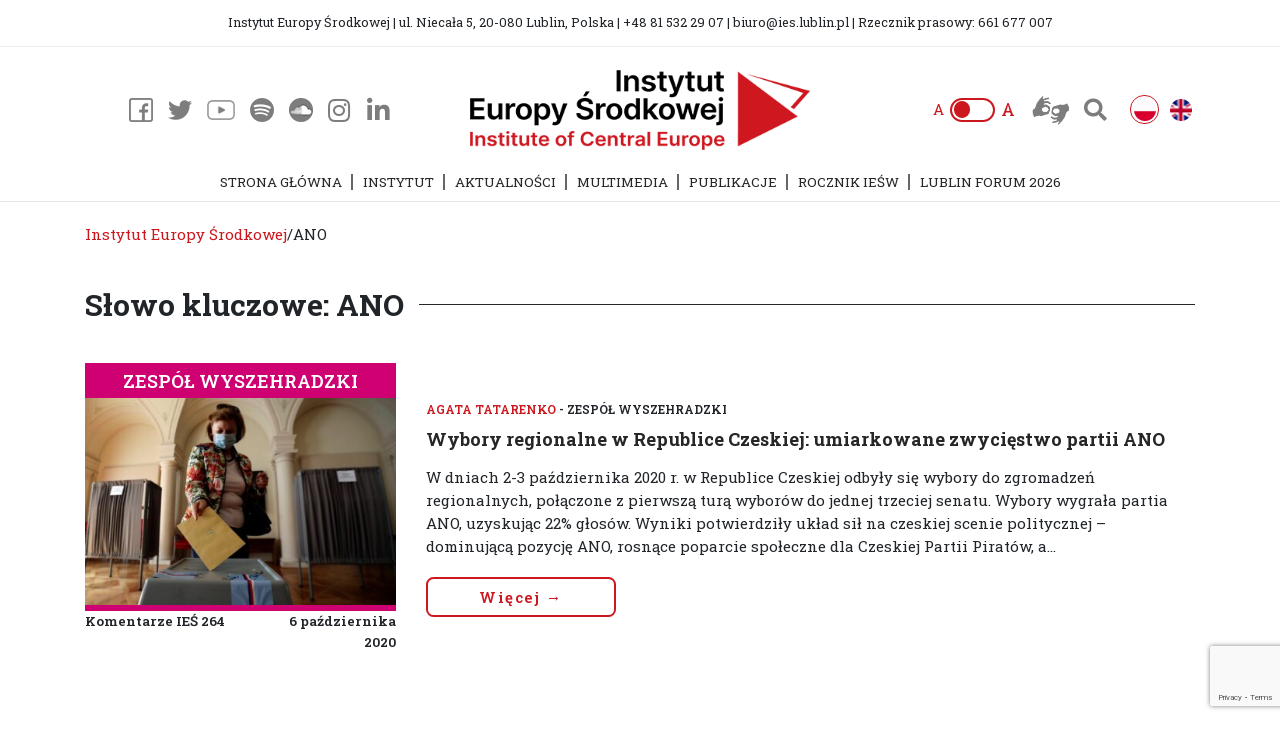

--- FILE ---
content_type: text/html; charset=UTF-8
request_url: https://ies.lublin.pl/tag/ano/
body_size: 14894
content:

<!DOCTYPE HTML>
<html dir="ltr" lang="pl-PL" prefix="og: https://ogp.me/ns#">

<head>
	<meta charset="utf-8" />
	
	
	<link rel="profile" href="https://gmpg.org/xfn/11" />
	<link rel="shortcut icon" href="https://ies.lublin.pl/wp-content/themes/clv_ies/img/favicon.ico" />
  <meta name="viewport" content="width=device-width, initial-scale=1.0">
    
 
	   <!--[if lt IE 9]>
			<script src="https://html5shiv.googlecode.com/svn/trunk/html5.js"></script>
		<![endif]-->
   
		<!-- All in One SEO 4.7.2 - aioseo.com -->
		<title>ANO | Instytut Europy Środkowej</title>
		<meta name="robots" content="max-image-preview:large" />
		<link rel="canonical" href="https://ies.lublin.pl/tag/ano/" />
		<meta name="generator" content="All in One SEO (AIOSEO) 4.7.2" />
		<script type="application/ld+json" class="aioseo-schema">
			{"@context":"https:\/\/schema.org","@graph":[{"@type":"BreadcrumbList","@id":"https:\/\/ies.lublin.pl\/tag\/ano\/#breadcrumblist","itemListElement":[{"@type":"ListItem","@id":"https:\/\/ies.lublin.pl\/#listItem","position":1,"name":"Dom","item":"https:\/\/ies.lublin.pl\/","nextItem":"https:\/\/ies.lublin.pl\/tag\/ano\/#listItem"},{"@type":"ListItem","@id":"https:\/\/ies.lublin.pl\/tag\/ano\/#listItem","position":2,"name":"ANO","previousItem":"https:\/\/ies.lublin.pl\/#listItem"}]},{"@type":"CollectionPage","@id":"https:\/\/ies.lublin.pl\/tag\/ano\/#collectionpage","url":"https:\/\/ies.lublin.pl\/tag\/ano\/","name":"ANO | Instytut Europy \u015arodkowej","inLanguage":"pl-PL","isPartOf":{"@id":"https:\/\/ies.lublin.pl\/#website"},"breadcrumb":{"@id":"https:\/\/ies.lublin.pl\/tag\/ano\/#breadcrumblist"}},{"@type":"Organization","@id":"https:\/\/ies.lublin.pl\/#organization","name":"Instytut Europy \u015arodkowej","description":"IE\u015a","url":"https:\/\/ies.lublin.pl\/"},{"@type":"WebSite","@id":"https:\/\/ies.lublin.pl\/#website","url":"https:\/\/ies.lublin.pl\/","name":"Instytut Europy \u015arodkowej","description":"IE\u015a","inLanguage":"pl-PL","publisher":{"@id":"https:\/\/ies.lublin.pl\/#organization"}}]}
		</script>
		<!-- All in One SEO -->

<link rel="alternate" type="application/rss+xml" title="Instytut Europy Środkowej &raquo; Kanał z wpisami otagowanymi jako ANO" href="https://ies.lublin.pl/tag/ano/feed/" />
<script type="text/javascript">
/* <![CDATA[ */
window._wpemojiSettings = {"baseUrl":"https:\/\/s.w.org\/images\/core\/emoji\/15.0.3\/72x72\/","ext":".png","svgUrl":"https:\/\/s.w.org\/images\/core\/emoji\/15.0.3\/svg\/","svgExt":".svg","source":{"concatemoji":"https:\/\/ies.lublin.pl\/wp-includes\/js\/wp-emoji-release.min.js?ver=6.6.4"}};
/*! This file is auto-generated */
!function(i,n){var o,s,e;function c(e){try{var t={supportTests:e,timestamp:(new Date).valueOf()};sessionStorage.setItem(o,JSON.stringify(t))}catch(e){}}function p(e,t,n){e.clearRect(0,0,e.canvas.width,e.canvas.height),e.fillText(t,0,0);var t=new Uint32Array(e.getImageData(0,0,e.canvas.width,e.canvas.height).data),r=(e.clearRect(0,0,e.canvas.width,e.canvas.height),e.fillText(n,0,0),new Uint32Array(e.getImageData(0,0,e.canvas.width,e.canvas.height).data));return t.every(function(e,t){return e===r[t]})}function u(e,t,n){switch(t){case"flag":return n(e,"\ud83c\udff3\ufe0f\u200d\u26a7\ufe0f","\ud83c\udff3\ufe0f\u200b\u26a7\ufe0f")?!1:!n(e,"\ud83c\uddfa\ud83c\uddf3","\ud83c\uddfa\u200b\ud83c\uddf3")&&!n(e,"\ud83c\udff4\udb40\udc67\udb40\udc62\udb40\udc65\udb40\udc6e\udb40\udc67\udb40\udc7f","\ud83c\udff4\u200b\udb40\udc67\u200b\udb40\udc62\u200b\udb40\udc65\u200b\udb40\udc6e\u200b\udb40\udc67\u200b\udb40\udc7f");case"emoji":return!n(e,"\ud83d\udc26\u200d\u2b1b","\ud83d\udc26\u200b\u2b1b")}return!1}function f(e,t,n){var r="undefined"!=typeof WorkerGlobalScope&&self instanceof WorkerGlobalScope?new OffscreenCanvas(300,150):i.createElement("canvas"),a=r.getContext("2d",{willReadFrequently:!0}),o=(a.textBaseline="top",a.font="600 32px Arial",{});return e.forEach(function(e){o[e]=t(a,e,n)}),o}function t(e){var t=i.createElement("script");t.src=e,t.defer=!0,i.head.appendChild(t)}"undefined"!=typeof Promise&&(o="wpEmojiSettingsSupports",s=["flag","emoji"],n.supports={everything:!0,everythingExceptFlag:!0},e=new Promise(function(e){i.addEventListener("DOMContentLoaded",e,{once:!0})}),new Promise(function(t){var n=function(){try{var e=JSON.parse(sessionStorage.getItem(o));if("object"==typeof e&&"number"==typeof e.timestamp&&(new Date).valueOf()<e.timestamp+604800&&"object"==typeof e.supportTests)return e.supportTests}catch(e){}return null}();if(!n){if("undefined"!=typeof Worker&&"undefined"!=typeof OffscreenCanvas&&"undefined"!=typeof URL&&URL.createObjectURL&&"undefined"!=typeof Blob)try{var e="postMessage("+f.toString()+"("+[JSON.stringify(s),u.toString(),p.toString()].join(",")+"));",r=new Blob([e],{type:"text/javascript"}),a=new Worker(URL.createObjectURL(r),{name:"wpTestEmojiSupports"});return void(a.onmessage=function(e){c(n=e.data),a.terminate(),t(n)})}catch(e){}c(n=f(s,u,p))}t(n)}).then(function(e){for(var t in e)n.supports[t]=e[t],n.supports.everything=n.supports.everything&&n.supports[t],"flag"!==t&&(n.supports.everythingExceptFlag=n.supports.everythingExceptFlag&&n.supports[t]);n.supports.everythingExceptFlag=n.supports.everythingExceptFlag&&!n.supports.flag,n.DOMReady=!1,n.readyCallback=function(){n.DOMReady=!0}}).then(function(){return e}).then(function(){var e;n.supports.everything||(n.readyCallback(),(e=n.source||{}).concatemoji?t(e.concatemoji):e.wpemoji&&e.twemoji&&(t(e.twemoji),t(e.wpemoji)))}))}((window,document),window._wpemojiSettings);
/* ]]> */
</script>
<style id='wp-emoji-styles-inline-css' type='text/css'>

	img.wp-smiley, img.emoji {
		display: inline !important;
		border: none !important;
		box-shadow: none !important;
		height: 1em !important;
		width: 1em !important;
		margin: 0 0.07em !important;
		vertical-align: -0.1em !important;
		background: none !important;
		padding: 0 !important;
	}
</style>
<link rel='stylesheet' id='wp-block-library-css' href='https://ies.lublin.pl/wp-includes/css/dist/block-library/style.min.css?ver=6.6.4' type='text/css' media='all' />
<style id='classic-theme-styles-inline-css' type='text/css'>
/*! This file is auto-generated */
.wp-block-button__link{color:#fff;background-color:#32373c;border-radius:9999px;box-shadow:none;text-decoration:none;padding:calc(.667em + 2px) calc(1.333em + 2px);font-size:1.125em}.wp-block-file__button{background:#32373c;color:#fff;text-decoration:none}
</style>
<style id='global-styles-inline-css' type='text/css'>
:root{--wp--preset--aspect-ratio--square: 1;--wp--preset--aspect-ratio--4-3: 4/3;--wp--preset--aspect-ratio--3-4: 3/4;--wp--preset--aspect-ratio--3-2: 3/2;--wp--preset--aspect-ratio--2-3: 2/3;--wp--preset--aspect-ratio--16-9: 16/9;--wp--preset--aspect-ratio--9-16: 9/16;--wp--preset--color--black: #000000;--wp--preset--color--cyan-bluish-gray: #abb8c3;--wp--preset--color--white: #ffffff;--wp--preset--color--pale-pink: #f78da7;--wp--preset--color--vivid-red: #cf2e2e;--wp--preset--color--luminous-vivid-orange: #ff6900;--wp--preset--color--luminous-vivid-amber: #fcb900;--wp--preset--color--light-green-cyan: #7bdcb5;--wp--preset--color--vivid-green-cyan: #00d084;--wp--preset--color--pale-cyan-blue: #8ed1fc;--wp--preset--color--vivid-cyan-blue: #0693e3;--wp--preset--color--vivid-purple: #9b51e0;--wp--preset--gradient--vivid-cyan-blue-to-vivid-purple: linear-gradient(135deg,rgba(6,147,227,1) 0%,rgb(155,81,224) 100%);--wp--preset--gradient--light-green-cyan-to-vivid-green-cyan: linear-gradient(135deg,rgb(122,220,180) 0%,rgb(0,208,130) 100%);--wp--preset--gradient--luminous-vivid-amber-to-luminous-vivid-orange: linear-gradient(135deg,rgba(252,185,0,1) 0%,rgba(255,105,0,1) 100%);--wp--preset--gradient--luminous-vivid-orange-to-vivid-red: linear-gradient(135deg,rgba(255,105,0,1) 0%,rgb(207,46,46) 100%);--wp--preset--gradient--very-light-gray-to-cyan-bluish-gray: linear-gradient(135deg,rgb(238,238,238) 0%,rgb(169,184,195) 100%);--wp--preset--gradient--cool-to-warm-spectrum: linear-gradient(135deg,rgb(74,234,220) 0%,rgb(151,120,209) 20%,rgb(207,42,186) 40%,rgb(238,44,130) 60%,rgb(251,105,98) 80%,rgb(254,248,76) 100%);--wp--preset--gradient--blush-light-purple: linear-gradient(135deg,rgb(255,206,236) 0%,rgb(152,150,240) 100%);--wp--preset--gradient--blush-bordeaux: linear-gradient(135deg,rgb(254,205,165) 0%,rgb(254,45,45) 50%,rgb(107,0,62) 100%);--wp--preset--gradient--luminous-dusk: linear-gradient(135deg,rgb(255,203,112) 0%,rgb(199,81,192) 50%,rgb(65,88,208) 100%);--wp--preset--gradient--pale-ocean: linear-gradient(135deg,rgb(255,245,203) 0%,rgb(182,227,212) 50%,rgb(51,167,181) 100%);--wp--preset--gradient--electric-grass: linear-gradient(135deg,rgb(202,248,128) 0%,rgb(113,206,126) 100%);--wp--preset--gradient--midnight: linear-gradient(135deg,rgb(2,3,129) 0%,rgb(40,116,252) 100%);--wp--preset--font-size--small: 13px;--wp--preset--font-size--medium: 20px;--wp--preset--font-size--large: 36px;--wp--preset--font-size--x-large: 42px;--wp--preset--spacing--20: 0.44rem;--wp--preset--spacing--30: 0.67rem;--wp--preset--spacing--40: 1rem;--wp--preset--spacing--50: 1.5rem;--wp--preset--spacing--60: 2.25rem;--wp--preset--spacing--70: 3.38rem;--wp--preset--spacing--80: 5.06rem;--wp--preset--shadow--natural: 6px 6px 9px rgba(0, 0, 0, 0.2);--wp--preset--shadow--deep: 12px 12px 50px rgba(0, 0, 0, 0.4);--wp--preset--shadow--sharp: 6px 6px 0px rgba(0, 0, 0, 0.2);--wp--preset--shadow--outlined: 6px 6px 0px -3px rgba(255, 255, 255, 1), 6px 6px rgba(0, 0, 0, 1);--wp--preset--shadow--crisp: 6px 6px 0px rgba(0, 0, 0, 1);}:where(.is-layout-flex){gap: 0.5em;}:where(.is-layout-grid){gap: 0.5em;}body .is-layout-flex{display: flex;}.is-layout-flex{flex-wrap: wrap;align-items: center;}.is-layout-flex > :is(*, div){margin: 0;}body .is-layout-grid{display: grid;}.is-layout-grid > :is(*, div){margin: 0;}:where(.wp-block-columns.is-layout-flex){gap: 2em;}:where(.wp-block-columns.is-layout-grid){gap: 2em;}:where(.wp-block-post-template.is-layout-flex){gap: 1.25em;}:where(.wp-block-post-template.is-layout-grid){gap: 1.25em;}.has-black-color{color: var(--wp--preset--color--black) !important;}.has-cyan-bluish-gray-color{color: var(--wp--preset--color--cyan-bluish-gray) !important;}.has-white-color{color: var(--wp--preset--color--white) !important;}.has-pale-pink-color{color: var(--wp--preset--color--pale-pink) !important;}.has-vivid-red-color{color: var(--wp--preset--color--vivid-red) !important;}.has-luminous-vivid-orange-color{color: var(--wp--preset--color--luminous-vivid-orange) !important;}.has-luminous-vivid-amber-color{color: var(--wp--preset--color--luminous-vivid-amber) !important;}.has-light-green-cyan-color{color: var(--wp--preset--color--light-green-cyan) !important;}.has-vivid-green-cyan-color{color: var(--wp--preset--color--vivid-green-cyan) !important;}.has-pale-cyan-blue-color{color: var(--wp--preset--color--pale-cyan-blue) !important;}.has-vivid-cyan-blue-color{color: var(--wp--preset--color--vivid-cyan-blue) !important;}.has-vivid-purple-color{color: var(--wp--preset--color--vivid-purple) !important;}.has-black-background-color{background-color: var(--wp--preset--color--black) !important;}.has-cyan-bluish-gray-background-color{background-color: var(--wp--preset--color--cyan-bluish-gray) !important;}.has-white-background-color{background-color: var(--wp--preset--color--white) !important;}.has-pale-pink-background-color{background-color: var(--wp--preset--color--pale-pink) !important;}.has-vivid-red-background-color{background-color: var(--wp--preset--color--vivid-red) !important;}.has-luminous-vivid-orange-background-color{background-color: var(--wp--preset--color--luminous-vivid-orange) !important;}.has-luminous-vivid-amber-background-color{background-color: var(--wp--preset--color--luminous-vivid-amber) !important;}.has-light-green-cyan-background-color{background-color: var(--wp--preset--color--light-green-cyan) !important;}.has-vivid-green-cyan-background-color{background-color: var(--wp--preset--color--vivid-green-cyan) !important;}.has-pale-cyan-blue-background-color{background-color: var(--wp--preset--color--pale-cyan-blue) !important;}.has-vivid-cyan-blue-background-color{background-color: var(--wp--preset--color--vivid-cyan-blue) !important;}.has-vivid-purple-background-color{background-color: var(--wp--preset--color--vivid-purple) !important;}.has-black-border-color{border-color: var(--wp--preset--color--black) !important;}.has-cyan-bluish-gray-border-color{border-color: var(--wp--preset--color--cyan-bluish-gray) !important;}.has-white-border-color{border-color: var(--wp--preset--color--white) !important;}.has-pale-pink-border-color{border-color: var(--wp--preset--color--pale-pink) !important;}.has-vivid-red-border-color{border-color: var(--wp--preset--color--vivid-red) !important;}.has-luminous-vivid-orange-border-color{border-color: var(--wp--preset--color--luminous-vivid-orange) !important;}.has-luminous-vivid-amber-border-color{border-color: var(--wp--preset--color--luminous-vivid-amber) !important;}.has-light-green-cyan-border-color{border-color: var(--wp--preset--color--light-green-cyan) !important;}.has-vivid-green-cyan-border-color{border-color: var(--wp--preset--color--vivid-green-cyan) !important;}.has-pale-cyan-blue-border-color{border-color: var(--wp--preset--color--pale-cyan-blue) !important;}.has-vivid-cyan-blue-border-color{border-color: var(--wp--preset--color--vivid-cyan-blue) !important;}.has-vivid-purple-border-color{border-color: var(--wp--preset--color--vivid-purple) !important;}.has-vivid-cyan-blue-to-vivid-purple-gradient-background{background: var(--wp--preset--gradient--vivid-cyan-blue-to-vivid-purple) !important;}.has-light-green-cyan-to-vivid-green-cyan-gradient-background{background: var(--wp--preset--gradient--light-green-cyan-to-vivid-green-cyan) !important;}.has-luminous-vivid-amber-to-luminous-vivid-orange-gradient-background{background: var(--wp--preset--gradient--luminous-vivid-amber-to-luminous-vivid-orange) !important;}.has-luminous-vivid-orange-to-vivid-red-gradient-background{background: var(--wp--preset--gradient--luminous-vivid-orange-to-vivid-red) !important;}.has-very-light-gray-to-cyan-bluish-gray-gradient-background{background: var(--wp--preset--gradient--very-light-gray-to-cyan-bluish-gray) !important;}.has-cool-to-warm-spectrum-gradient-background{background: var(--wp--preset--gradient--cool-to-warm-spectrum) !important;}.has-blush-light-purple-gradient-background{background: var(--wp--preset--gradient--blush-light-purple) !important;}.has-blush-bordeaux-gradient-background{background: var(--wp--preset--gradient--blush-bordeaux) !important;}.has-luminous-dusk-gradient-background{background: var(--wp--preset--gradient--luminous-dusk) !important;}.has-pale-ocean-gradient-background{background: var(--wp--preset--gradient--pale-ocean) !important;}.has-electric-grass-gradient-background{background: var(--wp--preset--gradient--electric-grass) !important;}.has-midnight-gradient-background{background: var(--wp--preset--gradient--midnight) !important;}.has-small-font-size{font-size: var(--wp--preset--font-size--small) !important;}.has-medium-font-size{font-size: var(--wp--preset--font-size--medium) !important;}.has-large-font-size{font-size: var(--wp--preset--font-size--large) !important;}.has-x-large-font-size{font-size: var(--wp--preset--font-size--x-large) !important;}
:where(.wp-block-post-template.is-layout-flex){gap: 1.25em;}:where(.wp-block-post-template.is-layout-grid){gap: 1.25em;}
:where(.wp-block-columns.is-layout-flex){gap: 2em;}:where(.wp-block-columns.is-layout-grid){gap: 2em;}
:root :where(.wp-block-pullquote){font-size: 1.5em;line-height: 1.6;}
</style>
<link rel='stylesheet' id='contact-form-7-css' href='https://ies.lublin.pl/wp-content/plugins/contact-form-7/includes/css/styles.css?ver=5.9.8' type='text/css' media='all' />
<link rel='stylesheet' id='search-filter-plugin-styles-css' href='https://ies.lublin.pl/wp-content/plugins/search-filter-pro/public/assets/css/search-filter.min.css?ver=2.5.13' type='text/css' media='all' />
<link rel='stylesheet' id='bootstrap.min-css' href='https://ies.lublin.pl/wp-content/themes/clv_ies/css/bootstrap.min.css?ver=6.6.4' type='text/css' media='all' />
<link rel='stylesheet' id='fa-css' href='https://ies.lublin.pl/wp-content/themes/clv_ies/css/all.min.css?ver=6.6.4' type='text/css' media='all' />
<link rel='stylesheet' id='style.main-css' href='https://ies.lublin.pl/wp-content/themes/clv_ies/style.css?ver=6.6.4' type='text/css' media='all' />
<link rel='stylesheet' id='slick-css' href='https://ies.lublin.pl/wp-content/themes/clv_ies/css/slick.css?ver=6.6.4' type='text/css' media='all' />
<link rel='stylesheet' id='stylemin-css' href='https://ies.lublin.pl/wp-content/themes/clv_ies/css/style.css?5&#038;ver=6.6.4' type='text/css' media='all' />
<link rel='stylesheet' id='newsletter-css' href='https://ies.lublin.pl/wp-content/plugins/newsletter/style.css?ver=8.5.2' type='text/css' media='all' />
<link rel='stylesheet' id='fancybox-css' href='https://ies.lublin.pl/wp-content/plugins/easy-fancybox/fancybox/1.5.4/jquery.fancybox.css?ver=1769797187' type='text/css' media='screen' />
<link rel='stylesheet' id='heateor_sss_frontend_css-css' href='https://ies.lublin.pl/wp-content/plugins/sassy-social-share/public/css/sassy-social-share-public.css?ver=3.3.69' type='text/css' media='all' />
<style id='heateor_sss_frontend_css-inline-css' type='text/css'>
.heateor_sss_button_instagram span.heateor_sss_svg,a.heateor_sss_instagram span.heateor_sss_svg{background:radial-gradient(circle at 30% 107%,#fdf497 0,#fdf497 5%,#fd5949 45%,#d6249f 60%,#285aeb 90%)}.heateor_sss_horizontal_sharing .heateor_sss_svg,.heateor_sss_standard_follow_icons_container .heateor_sss_svg{color:#fff;border-width:0px;border-style:solid;border-color:transparent}.heateor_sss_horizontal_sharing .heateorSssTCBackground{color:#666}.heateor_sss_horizontal_sharing span.heateor_sss_svg:hover,.heateor_sss_standard_follow_icons_container span.heateor_sss_svg:hover{border-color:transparent;}.heateor_sss_vertical_sharing span.heateor_sss_svg,.heateor_sss_floating_follow_icons_container span.heateor_sss_svg{color:#fff;border-width:0px;border-style:solid;border-color:transparent;}.heateor_sss_vertical_sharing .heateorSssTCBackground{color:#666;}.heateor_sss_vertical_sharing span.heateor_sss_svg:hover,.heateor_sss_floating_follow_icons_container span.heateor_sss_svg:hover{border-color:transparent;}@media screen and (max-width:783px) {.heateor_sss_vertical_sharing{display:none!important}}
</style>
<script type="text/javascript" src="https://ies.lublin.pl/wp-includes/js/jquery/jquery.min.js?ver=3.7.1" id="jquery-core-js"></script>
<script type="text/javascript" src="https://ies.lublin.pl/wp-includes/js/jquery/jquery-migrate.min.js?ver=3.4.1" id="jquery-migrate-js"></script>
<script type="text/javascript" id="search-filter-plugin-build-js-extra">
/* <![CDATA[ */
var SF_LDATA = {"ajax_url":"https:\/\/ies.lublin.pl\/wp-admin\/admin-ajax.php","home_url":"https:\/\/ies.lublin.pl\/","extensions":[]};
/* ]]> */
</script>
<script type="text/javascript" src="https://ies.lublin.pl/wp-content/plugins/search-filter-pro/public/assets/js/search-filter-build.min.js?ver=2.5.13" id="search-filter-plugin-build-js"></script>
<script type="text/javascript" src="https://ies.lublin.pl/wp-content/plugins/search-filter-pro/public/assets/js/chosen.jquery.min.js?ver=2.5.13" id="search-filter-plugin-chosen-js"></script>
<link rel="https://api.w.org/" href="https://ies.lublin.pl/wp-json/" /><link rel="alternate" title="JSON" type="application/json" href="https://ies.lublin.pl/wp-json/wp/v2/tags/2572" /><link rel="EditURI" type="application/rsd+xml" title="RSD" href="https://ies.lublin.pl/xmlrpc.php?rsd" />

    
    
        
    <link href="https://fonts.googleapis.com/css2?family=Inter:wght@300;400;500;600;700&family=Roboto+Slab:wght@300;400;600;700&display=swap" rel="stylesheet">
    
    <!-- Global site tag (gtag.js) - Google Analytics -->
<script async src="https://www.googletagmanager.com/gtag/js?id=G-69ZPS675ZJ"></script>
<script>
  window.dataLayer = window.dataLayer || [];
  function gtag(){dataLayer.push(arguments);}
  gtag('js', new Date());

  gtag('config', 'G-69ZPS675ZJ');
</script>


    <!-- MailerLite Universal -->
    <script>
        (function(w,d,e,u,f,l,n){w[f]=w[f]||function(){(w[f].q=w[f].q||[])
            .push(arguments);},l=d.createElement(e),l.async=1,l.src=u,
            n=d.getElementsByTagName(e)[0],n.parentNode.insertBefore(l,n);})
        (window,document,'script','https://assets.mailerlite.com/js/universal.js','ml');
        ml('account', '1370268');
    </script>
    <!-- End MailerLite Universal -->


</head>
<body data-rsssl=1 class="archive tag tag-ano tag-2572" >


    


    
<header id="header">
    
    
    
    
    <div class="top_bar center">
        <div class="container">
		    <div class="row">
                <div class="col-md-12">
                
                    <div class="tb_content center">
                        Instytut Europy Środkowej | ul. Niecała 5, 20-080 Lublin, Polska | +48 81 532 29 07 | biuro@ies.lublin.pl | Rzecznik prasowy: 661 677 007                    </div>
                </div>
            </div>
        </div>
    </div>
    
        
    
	<div class="container header_middle">
		<div class="row align-items-center">
			<div class="col-md-4 col-sm-5 col-5">
                <div class="flex flex_start">
                                       
                    <nav class="social_header mob_hide flex flex_end">
                        <a class="fb_social" href="https://www.facebook.com/InstytutEuropySrodkowej/" target="_blank">
                        </a>

                

                        <a class="twitter_social" href="https://twitter.com/ies_lublin?lang=pl" target="_blank">
                        </a>
                        
                                                                
                    <a class="youtube_social" href="https://www.youtube.com/channel/UC7onfly_c_DRLSxu2R9Pq4g?fbclid=IwAR3TgbdDOIDPUU5gGHJU0R4IrQjYkDdvLZhjlmqF4FB6waubwCeYHSlB0qA" target="_blank">
                                            </a>
                    
                    
                    
                    <a class="spotify_social" href="https://open.spotify.com/show/6wIdNDatMrNZm9AvC8shJD?fbclid=IwAR3TgbdDOIDPUU5gGHJU0R4IrQjYkDdvLZhjlmqF4FB6waubwCeYHSlB0qA" target="_blank">
                                            </a>
                    
                    
                    
                    <a class="soundcloud_social" href="https://soundcloud.com/user-534247808-460538920?fbclid=IwAR3TgbdDOIDPUU5gGHJU0R4IrQjYkDdvLZhjlmqF4FB6waubwCeYHSlB0qA" target="_blank">
                                            </a>

                                            
                    
                    <a class="instagram_social" href="#" target="_blank">
                        <i class="fab fa-instagram"></i>
                    </a>
                        
                                            
                    
                    <a class="linkedin_social" href="https://www.linkedin.com/company/instytut-europy-%C5%9Brodkowej/" target="_blank">
                        <i class="fab fa-linkedin-in"></i>
                    </a>

                    </nav> 
                </div><!-- flex flex_start -->
			</div>
				 
            <div class="col-md-4 col-sm-12 col-12">
                
                                            <a class="logo_link" href="https://ies.lublin.pl/">
                            <img class="logo img-fluid" src="https://ies.lublin.pl/wp-content/uploads/2020/08/logo_iesw2.png">
                        </a>
                                
			</div>
             
            <div class="col-md-4 d-md-block d-sm-none">
                <div class="flex flex_end header_right_icons">
                    
                    <div class="font_switch mob_hide flex flex_center">
                        <div class="fs_left">A</div>
                        <button class="fs_center">
                            <div class="fs_dot"></div>
                        </button>
                        <div class="fs_right">A</div>
                    </div>
                      
                    <button class="btn_tooltip asl_top mob_hide" data-toggle="tooltip" data-placement="bottom" title="Jeżeli jesteś osobą niesłyszącą i potrzebujesz w kontakcie z nami skorzystać z tłumacza migowego napisz SMS 661&nbsp;677&nbsp;007 lub wiadomość: paweł.jarosz@ies.lublin.pl. Zorganizujemy, wraz z Polskim Związkiem Głuchych w Lublinie spotkanie z tłumaczem języka migowego."></button>
                        
                                       <a href="https://ies.lublin.pl/filtry/" class="search_toggle mob_hide"><i class="fas fa-search"></i></a>
                    <div class="right mob_hide"> 
                                                <div id="polylang-2" class="widget widget_polylang"><ul>
	<li class="lang-item lang-item-48 lang-item-pl current-lang lang-item-first"><a  lang="pl-PL" hreflang="pl-PL" href="https://ies.lublin.pl/tag/ano/"><img src="[data-uri]" alt="Polski" width="16" height="11" style="width: 16px; height: 11px;" /></a></li>
	<li class="lang-item lang-item-51 lang-item-en no-translation"><a  lang="en-GB" hreflang="en-GB" href="https://ies.lublin.pl/en/"><img src="[data-uri]" alt="English" width="16" height="11" style="width: 16px; height: 11px;" /></a></li>
</ul>
</div>                        
                    </div> 
                    
          
                        




                </div>
			</div>
				
            
            <div class="d-xl-none d-lg-none d-md-none d-sm-flex d-flex mobile_header_icons">
                    
                <nav class="social_header flex flex_end">
                    <a class="fb_social" href="https://www.facebook.com/InstytutEuropySrodkowej/" target="_blank">
                    </a>

                    <a class="insta_social" href="#" target="_blank">
                    </a>


                    <a class="twitter_social" href="https://twitter.com/ies_lublin?lang=pl" target="_blank">
                    </a>
                </nav> 
                
                
                
                <div class="font_switch flex flex_center">
                    <div class="fs_left">A</div>
                    <button class="fs_center">
                        <div class="fs_dot"></div>
                    </button>
                    <div class="fs_right">A</div>
                </div>
                
                <button class="btn_tooltip asl_top" data-toggle="tooltip" data-placement="bottom" title="Jeżeli jesteś osobą niesłyszącą i potrzebujesz w kontakcie z nami skorzystać z tłumacza migowego napisz SMS 661&nbsp;677&nbsp;007 lub wiadomość: paweł.jarosz@ies.lublin.pl. Zorganizujemy, wraz z Polskim Związkiem Głuchych w Lublinie, spotkanie z tłumaczem języka migowego."></button>

                                <a class="search_toggle" href="https://ies.lublin.pl/filtry/"><i class="fas fa-search"></i></a>
                <div class="right">
                                        <div id="polylang-2" class="widget widget_polylang"><ul>
	<li class="lang-item lang-item-48 lang-item-pl current-lang lang-item-first"><a  lang="pl-PL" hreflang="pl-PL" href="https://ies.lublin.pl/tag/ano/"><img src="[data-uri]" alt="Polski" width="16" height="11" style="width: 16px; height: 11px;" /></a></li>
	<li class="lang-item lang-item-51 lang-item-en no-translation"><a  lang="en-GB" hreflang="en-GB" href="https://ies.lublin.pl/en/"><img src="[data-uri]" alt="English" width="16" height="11" style="width: 16px; height: 11px;" /></a></li>
</ul>
</div>                    
                </div> 
              
                
            </div>
            

			<div class="col-md-12 col-sm-12 col-12">
                
                                
                <nav class="navbar navbar-expand-lg navbar-dark navbar_topleft" role="navigation">
		
                  <button class="navbar-toggler" type="button" data-toggle="collapse" data-target="#navbarSupportedContent" aria-controls="navbarSupportedContent" aria-expanded="false" aria-label="Toggle navigation">
                    <span class="navbar-toggler-icon"></span>
                  </button>
                    
		
					<div class="collapse navbar-collapse" id="navbarSupportedContent">
                        
                        
                        
						<ul id="menu-top" class="navbar-nav mr-auto menu_top"><li id="menu-item-321" class="menu-item menu-item-type-post_type menu-item-object-page menu-item-321 nav-item"><a href="https://ies.lublin.pl/" class="nav-link">Strona główna</a></li>
<li id="menu-item-323" class="menu-item menu-item-type-post_type menu-item-object-page menu-item-has-children menu-item-323 nav-item dropdown"><a href="https://ies.lublin.pl/instytut/" class="nav-link dropdown-toggle" data-toggle="dropdown">Instytut</a>
<div class="dropdown-menu">
<a href="https://ies.lublin.pl/instytut/misja/" class=" dropdown-item">O nas</a><a href="https://ies.lublin.pl/instytut/zespol/" class=" dropdown-item">Zespół</a><a href="https://ies.lublin.pl/instytut/rada-ies/" class=" dropdown-item">Rada Instytutu Europy Środkowej</a><a href="https://ies.lublin.pl/instytut/rzecznik-prasowy/" class=" dropdown-item">Rzecznik prasowy</a></div>
</li>
<li id="menu-item-322" class="menu-item menu-item-type-post_type menu-item-object-page menu-item-322 nav-item"><a href="https://ies.lublin.pl/aktualnosci/" class="nav-link">Aktualności</a></li>
<li id="menu-item-324" class="menu-item menu-item-type-post_type menu-item-object-page menu-item-has-children menu-item-324 nav-item dropdown"><a href="https://ies.lublin.pl/multimedia/" class="nav-link dropdown-toggle" data-toggle="dropdown">Multimedia</a>
<div class="dropdown-menu">
<a href="https://ies.lublin.pl/podcasty/" class=" dropdown-item">Podcasty</a><a href="https://ies.lublin.pl/video-ies/" class=" dropdown-item">Wideo</a></div>
</li>
<li id="menu-item-373" class="menu-item menu-item-type-post_type menu-item-object-page menu-item-has-children menu-item-373 nav-item dropdown"><a href="https://ies.lublin.pl/publikacje/" class="nav-link dropdown-toggle" data-toggle="dropdown">Publikacje</a>
<div class="dropdown-menu">
<a href="https://ies.lublin.pl/komentarze-ies/" class=" dropdown-item">Komentarze IEŚ</a><a href="https://ies.lublin.pl/monografie/" class=" dropdown-item">Monografie IEŚ</a><a href="https://ies.lublin.pl/policy-papers/" class=" dropdown-item">IEŚ Policy Papers</a><a href="https://ies.lublin.pl/prace/" class=" dropdown-item">Prace IEŚ</a><a href="https://ies.lublin.pl/raporty/" class=" dropdown-item">Raporty IEŚ</a></div>
</li>
<li id="menu-item-5532" class="rocznik_latest_link menu-item menu-item-type-post_type menu-item-object-clv_yearbook menu-item-5532 nav-item"><a href="https://ies.lublin.pl/rocznik/riesw/2019/4/" class="nav-link">Rocznik IEŚW</a></li>
<li id="menu-item-44053" class="menu-item menu-item-type-post_type menu-item-object-clv_events menu-item-has-children menu-item-44053 nav-item dropdown"><a href="https://ies.lublin.pl/wydarzenia/lublin-forum-2025/" class="nav-link dropdown-toggle" data-toggle="dropdown">Lublin Forum 2026</a>
<div class="dropdown-menu">
<a href="https://ies.lublin.pl/wydarzenia/lublin-forum-2025/" class=" dropdown-item">Informacje</a></div>
</li>
</ul>                      
					</div>
				</nav>
                
                
                			</div>	
		</div>
	</div>
</header>
   

    
<section class="filter_top">
    <div class="container">
        <div class="row">
            <div class="col-md-12">
                
                                
                                        
                    <form data-sf-form-id='330' data-is-rtl='0' data-maintain-state='' data-results-url='https://ies.lublin.pl/wyszukiwanie/' data-ajax-form-url='https://ies.lublin.pl/?sfid=330&amp;sf_action=get_data&amp;sf_data=form' data-display-result-method='archive' data-use-history-api='1' data-template-loaded='0' data-lang-code='pl' data-ajax='0' data-init-paged='1' data-auto-update='' action='https://ies.lublin.pl/wyszukiwanie/' method='post' class='searchandfilter' id='search-filter-form-330' autocomplete='off' data-instance-count='1'><ul><li class="sf-field-search" data-sf-field-name="search" data-sf-field-type="search" data-sf-field-input-type="">		<label><span class="screen-reader-text">Szukaj...</span><input placeholder="Szukaj..." name="_sf_search[]" class="sf-input-text" type="text" value="" title="Szukaj..."></label>		</li><li class="sf-field-taxonomy-clv_team" data-sf-field-name="_sft_clv_team" data-sf-field-type="taxonomy" data-sf-field-input-type="select" data-sf-combobox="1">		<label>
		<span class="screen-reader-text">Wybierz zespół</span>		<select data-combobox="1" name="_sft_clv_team[]" class="sf-input-select" title="Wybierz zespół">
			
						<option class="sf-level-0 sf-item-0 sf-option-active" selected="selected" data-sf-count="0" data-sf-depth="0" value="">Wybierz zespół</option>
						<option class="sf-level-0 sf-item-9746" data-sf-count="3" data-sf-depth="0" value="historia-w-przestrzeni-publicznej">Historia w przestrzeni publicznej&nbsp;&nbsp;(3)</option>
						<option class="sf-level-0 sf-item-5949" data-sf-count="0" data-sf-depth="0" value="zessdfpol-wscsdfhodni">toremove&nbsp;&nbsp;(0)</option>
						<option class="sf-level-0 sf-item-7" data-sf-count="439" data-sf-depth="0" value="zespol-balkanski">Zespół Bałkański&nbsp;&nbsp;(439)</option>
						<option class="sf-level-0 sf-item-6" data-sf-count="513" data-sf-depth="0" value="zespol-baltycki">Zespół Bałtycki&nbsp;&nbsp;(513)</option>
						<option class="sf-level-0 sf-item-9738" data-sf-count="62" data-sf-depth="0" value="zespol-integracji-i-konfliktow-w-europie">Zespół Integracji i Konfliktów w Europie&nbsp;&nbsp;(62)</option>
						<option class="sf-level-0 sf-item-9744" data-sf-count="23" data-sf-depth="0" value="zespol-narracji-historycznych-i-historii-stosowanej">Zespół narracji historycznych i historii stosowanej&nbsp;&nbsp;(23)</option>
						<option class="sf-level-0 sf-item-9740" data-sf-count="41" data-sf-depth="0" value="zespol-pamieci-zbiorowej">Zespół Pamięci Zbiorowej&nbsp;&nbsp;(41)</option>
						<option class="sf-level-0 sf-item-9742" data-sf-count="54" data-sf-depth="0" value="zespol-studiow-obywatelskich">Zespół Studiów Obywatelskich&nbsp;&nbsp;(54)</option>
						<option class="sf-level-0 sf-item-5" data-sf-count="556" data-sf-depth="0" value="zespol-wschodni">Zespół Wschodni&nbsp;&nbsp;(556)</option>
						<option class="sf-level-0 sf-item-4" data-sf-count="388" data-sf-depth="0" value="zespol-wyszehradzki">Zespół Wyszehradzki&nbsp;&nbsp;(388)</option>
					</select>
		</label>		</li><li class="sf-field-taxonomy-clv_country" data-sf-field-name="_sft_clv_country" data-sf-field-type="taxonomy" data-sf-field-input-type="select" data-sf-combobox="1">		<label>
		<span class="screen-reader-text">Wybierz państwo</span>		<select data-combobox="1" name="_sft_clv_country[]" class="sf-input-select" title="Wybierz państwo">
			
						<option class="sf-level-0 sf-item-0 sf-option-active" selected="selected" data-sf-count="0" data-sf-depth="0" value="">Wybierz państwo</option>
						<option class="sf-level-0 sf-item-320" data-sf-count="49" data-sf-depth="0" value="albania">Albania&nbsp;&nbsp;(49)</option>
						<option class="sf-level-0 sf-item-5807" data-sf-count="7" data-sf-depth="0" value="armenia-pl">Armenia&nbsp;&nbsp;(7)</option>
						<option class="sf-level-0 sf-item-7587" data-sf-count="2" data-sf-depth="0" value="austria-pl">Austria&nbsp;&nbsp;(2)</option>
						<option class="sf-level-0 sf-item-4461" data-sf-count="13" data-sf-depth="0" value="azerbejdzan">Azerbejdżan&nbsp;&nbsp;(13)</option>
						<option class="sf-level-0 sf-item-86" data-sf-count="161" data-sf-depth="0" value="bialorus">Białoruś&nbsp;&nbsp;(161)</option>
						<option class="sf-level-0 sf-item-29" data-sf-count="43" data-sf-depth="0" value="bosnia-i-hercegowina">Bośnia i Hercegowina&nbsp;&nbsp;(43)</option>
						<option class="sf-level-0 sf-item-134" data-sf-count="104" data-sf-depth="0" value="bulgaria">Bułgaria&nbsp;&nbsp;(104)</option>
						<option class="sf-level-0 sf-item-215" data-sf-count="35" data-sf-depth="0" value="chiny">Chiny&nbsp;&nbsp;(35)</option>
						<option class="sf-level-0 sf-item-205" data-sf-count="69" data-sf-depth="0" value="chorwacja">Chorwacja&nbsp;&nbsp;(69)</option>
						<option class="sf-level-0 sf-item-20" data-sf-count="56" data-sf-depth="0" value="czarnogora">Czarnogóra&nbsp;&nbsp;(56)</option>
						<option class="sf-level-0 sf-item-11" data-sf-count="180" data-sf-depth="0" value="czechy">Czechy&nbsp;&nbsp;(180)</option>
						<option class="sf-level-0 sf-item-261" data-sf-count="34" data-sf-depth="0" value="dania">Dania&nbsp;&nbsp;(34)</option>
						<option class="sf-level-0 sf-item-28" data-sf-count="110" data-sf-depth="0" value="estonia">Estonia&nbsp;&nbsp;(110)</option>
						<option class="sf-level-0 sf-item-37" data-sf-count="37" data-sf-depth="0" value="finlandia">Finlandia&nbsp;&nbsp;(37)</option>
						<option class="sf-level-0 sf-item-2500" data-sf-count="11" data-sf-depth="0" value="francja">Francja&nbsp;&nbsp;(11)</option>
						<option class="sf-level-0 sf-item-32" data-sf-count="8" data-sf-depth="0" value="grecja">Grecja&nbsp;&nbsp;(8)</option>
						<option class="sf-level-0 sf-item-7763" data-sf-count="9" data-sf-depth="0" value="gruzja-pl">Gruzja&nbsp;&nbsp;(9)</option>
						<option class="sf-level-0 sf-item-10111" data-sf-count="1" data-sf-depth="0" value="iran">Iran&nbsp;&nbsp;(1)</option>
						<option class="sf-level-0 sf-item-9" data-sf-count="9" data-sf-depth="0" value="izrael">Izrael&nbsp;&nbsp;(9)</option>
						<option class="sf-level-0 sf-item-6904" data-sf-count="1" data-sf-depth="0" value="japonia-pl">Japonia&nbsp;&nbsp;(1)</option>
						<option class="sf-level-0 sf-item-9905" data-sf-count="1" data-sf-depth="0" value="kanada">Kanada&nbsp;&nbsp;(1)</option>
						<option class="sf-level-0 sf-item-9961" data-sf-count="1" data-sf-depth="0" value="kazachstan">Kazachstan&nbsp;&nbsp;(1)</option>
						<option class="sf-level-0 sf-item-10109" data-sf-count="1" data-sf-depth="0" value="kirgistan">Kirgistan&nbsp;&nbsp;(1)</option>
						<option class="sf-level-0 sf-item-6051" data-sf-count="1" data-sf-depth="0" value="korea-poludniowa-pl">Korea Południowa&nbsp;&nbsp;(1)</option>
						<option class="sf-level-0 sf-item-104" data-sf-count="71" data-sf-depth="0" value="kosowo">Kosowo&nbsp;&nbsp;(71)</option>
						<option class="sf-level-0 sf-item-27" data-sf-count="139" data-sf-depth="0" value="litwa">Litwa&nbsp;&nbsp;(139)</option>
						<option class="sf-level-0 sf-item-8" data-sf-count="106" data-sf-depth="0" value="lotwa">Łotwa&nbsp;&nbsp;(106)</option>
						<option class="sf-level-0 sf-item-14" data-sf-count="54" data-sf-depth="0" value="macedonia-polnocna">Macedonia Północna&nbsp;&nbsp;(54)</option>
						<option class="sf-level-0 sf-item-138" data-sf-count="68" data-sf-depth="0" value="moldawia">Mołdawia&nbsp;&nbsp;(68)</option>
						<option class="sf-level-0 sf-item-416" data-sf-count="20" data-sf-depth="0" value="niemcy">Niemcy&nbsp;&nbsp;(20)</option>
						<option class="sf-level-0 sf-item-189" data-sf-count="27" data-sf-depth="0" value="norwegia">Norwegia&nbsp;&nbsp;(27)</option>
						<option class="sf-level-0 sf-item-10" data-sf-count="95" data-sf-depth="0" value="polska">Polska&nbsp;&nbsp;(95)</option>
						<option class="sf-level-0 sf-item-122" data-sf-count="431" data-sf-depth="0" value="rosja">Rosja&nbsp;&nbsp;(431)</option>
						<option class="sf-level-0 sf-item-178" data-sf-count="62" data-sf-depth="0" value="rumunia">Rumunia&nbsp;&nbsp;(62)</option>
						<option class="sf-level-0 sf-item-30" data-sf-count="133" data-sf-depth="0" value="serbia">Serbia&nbsp;&nbsp;(133)</option>
						<option class="sf-level-0 sf-item-12" data-sf-count="133" data-sf-depth="0" value="slowacja">Słowacja&nbsp;&nbsp;(133)</option>
						<option class="sf-level-0 sf-item-345" data-sf-count="41" data-sf-depth="0" value="slowenia">Słowenia&nbsp;&nbsp;(41)</option>
						<option class="sf-level-0 sf-item-125" data-sf-count="68" data-sf-depth="0" value="stany-zjednoczone">Stany Zjednoczone&nbsp;&nbsp;(68)</option>
						<option class="sf-level-0 sf-item-5275" data-sf-count="2" data-sf-depth="0" value="sweden">Sweden&nbsp;&nbsp;(2)</option>
						<option class="sf-level-0 sf-item-356" data-sf-count="53" data-sf-depth="0" value="szwecja">Szwecja&nbsp;&nbsp;(53)</option>
						<option class="sf-level-0 sf-item-10107" data-sf-count="1" data-sf-depth="0" value="tadzykistan">Tadżykistan&nbsp;&nbsp;(1)</option>
						<option class="sf-level-0 sf-item-2505" data-sf-count="4" data-sf-depth="0" value="tajwan">Tajwan&nbsp;&nbsp;(4)</option>
						<option class="sf-level-0 sf-item-118" data-sf-count="16" data-sf-depth="0" value="turcja">Turcja&nbsp;&nbsp;(16)</option>
						<option class="sf-level-0 sf-item-15" data-sf-count="443" data-sf-depth="0" value="ukraina">Ukraina&nbsp;&nbsp;(443)</option>
						<option class="sf-level-0 sf-item-9959" data-sf-count="2" data-sf-depth="0" value="uzbekistan">Uzbekistan&nbsp;&nbsp;(2)</option>
						<option class="sf-level-0 sf-item-6822" data-sf-count="3" data-sf-depth="0" value="watykan-pl">Watykan&nbsp;&nbsp;(3)</option>
						<option class="sf-level-0 sf-item-13" data-sf-count="181" data-sf-depth="0" value="wegry">Węgry&nbsp;&nbsp;(181)</option>
						<option class="sf-level-0 sf-item-10781" data-sf-count="1" data-sf-depth="0" value="wenezuela">Wenezuela&nbsp;&nbsp;(1)</option>
						<option class="sf-level-0 sf-item-9977" data-sf-count="2" data-sf-depth="0" value="wielka-brytania">Wielka Brytania&nbsp;&nbsp;(2)</option>
						<option class="sf-level-0 sf-item-360" data-sf-count="2" data-sf-depth="0" value="wlochy">Włochy&nbsp;&nbsp;(2)</option>
					</select>
		</label>		</li><li class="sf-field-submit" data-sf-field-name="submit" data-sf-field-type="submit" data-sf-field-input-type=""><input type="submit" name="_sf_submit" value="Filtruj"></li></ul></form>                                                </div>
        </div>
    </div>
</section>
   
    

<div class="top_breadcrumb">
    <div class="container">
        <div class="row">
            <div class="col-md-12">

         
                <div class="breadcrumbs" typeof="BreadcrumbList" vocab="http://schema.org/">
                    <!-- Breadcrumb NavXT 6.6.0 -->
<span property="itemListElement" typeof="ListItem"><a property="item" typeof="WebPage" title="Przejdź do Instytut Europy Środkowej." href="https://ies.lublin.pl/" class="home" ><span property="name">Instytut Europy Środkowej</span></a><meta property="position" content="1"></span>/<span property="itemListElement" typeof="ListItem"><span property="name" class="archive taxonomy post_tag current-item">ANO</span><meta property="url" content="https://ies.lublin.pl/tag/ano/"><meta property="position" content="2"></span>                </div>
            </div>
        </div>
    </div>
</div>    
<header class="page_title">
    <div class="container">
        <h1><span>Słowo kluczowe: ANO</span></h1>
    </div>
</header>

<section class="archive_page with_pad">
    <div class="container">
        <div class="row">
            <div class="col-md-12">
                    
<article class="archive_tile at_broader flex space_between ">
    
     
    
    
    
    <div class="at_left">
        <div class="at_left_block ">
                        <h3 class="at_team accent4_bg">Zespół Wyszehradzki</h3>
                        <div class="accent4_border_bottom resp_thumb">

                
                <a href="https://ies.lublin.pl/komentarze/wybory-regionalne-w-republice-czeskiej-umiarkowane-zwyciestwo-partii-ano/">
                    
                                        
                    
                    <img width="400" height="267" src="https://ies.lublin.pl/wp-content/uploads/2020/10/komentarze-ies-264-400x267.jpg" class="attachment-medium size-medium wp-post-image" alt="[Zdjęcie: DAVID W CERNY/REUTERS/Forum]" decoding="async" fetchpriority="high" srcset="https://ies.lublin.pl/wp-content/uploads/2020/10/komentarze-ies-264-400x267.jpg 400w, https://ies.lublin.pl/wp-content/uploads/2020/10/komentarze-ies-264-1024x683.jpg 1024w, https://ies.lublin.pl/wp-content/uploads/2020/10/komentarze-ies-264-768x512.jpg 768w, https://ies.lublin.pl/wp-content/uploads/2020/10/komentarze-ies-264-1536x1024.jpg 1536w, https://ies.lublin.pl/wp-content/uploads/2020/10/komentarze-ies-264.jpg 1767w" sizes="(max-width: 400px) 100vw, 400px" />                  
                                    </a>

                            </div>

                         
            
            <div class="row at_left_meta justify-content-between">
                <div class="col-md-6 col-sm-6 col-12">
                    Komentarze IEŚ 264  
                </div>  

                <div class="col-md-6 col-sm-6 col-12">
                    <div class="right">
                                            
                            6 października 2020                        
                                            </div>
                </div>
            </div>
            

        </div>
    </div><!-- at_left -->

    <div class="at_right ">
        <div class="atr_author">
            
                                  
                      
               
                      
                        
                            
                           
            
            
                 
                  
            
             
                                                                        
                                 
            
                        
                 
                <a class="author" href="https://ies.lublin.pl/author/atatarenko/">Agata Tatarenko</a>
                
                      
            
                        
                                   
                            
			  
							 - Zespół Wyszehradzki			           
                    </div><!-- atr_author -->
        <h2 class="at_title">
            <a href="https://ies.lublin.pl/komentarze/wybory-regionalne-w-republice-czeskiej-umiarkowane-zwyciestwo-partii-ano/">
            Wybory regionalne w Republice Czeskiej: umiarkowane zwycięstwo partii ANO            </a>
        </h2>
        
    
                <p>W dniach 2-3 października 2020 r. w Republice Czeskiej odbyły się wybory do zgromadzeń regionalnych, połączone z pierwszą turą wyborów do jednej trzeciej senatu. Wybory wygrała partia ANO, uzyskując 22% głosów. Wyniki potwierdziły układ sił na czeskiej scenie politycznej – dominującą pozycję ANO, rosnące poparcie społeczne dla Czeskiej Partii Piratów, a...</p>
        <a class="border_btn archive_more primary_border_btn" href="https://ies.lublin.pl/komentarze/wybory-regionalne-w-republice-czeskiej-umiarkowane-zwyciestwo-partii-ano/">Więcej &rarr;</a>
    </div><!-- at_left -->

    
</article>

                                
                <div class="pagination">
                    
                </div>
                
                
            </div>
        </div>
    </div>
</section>
	




    


<footer id="footer">



    <div class="container"> 
        <div class="row">
            <div class="col-md-3 col-sm-12">
                                    <div id="text-2" class="widget widget_text">			<div class="textwidget"><p><img loading="lazy" decoding="async" class="size-medium wp-image-5593 alignright" src="https://ies.lublin.pl/wp-content/uploads/2020/09/logo_iesw2-300x71.png" alt="" width="300" height="71" srcset="https://ies.lublin.pl/wp-content/uploads/2020/09/logo_iesw2-300x71.png 300w, https://ies.lublin.pl/wp-content/uploads/2020/09/logo_iesw2-400x94.png 400w, https://ies.lublin.pl/wp-content/uploads/2020/09/logo_iesw2.png 450w" sizes="(max-width: 300px) 100vw, 300px" /></p>
<p>&nbsp;</p>
</div>
		</div>                                
                <nav class="social_footer flex flex_end">
                   <a class="fb_social" href="https://www.facebook.com/InstytutEuropySrodkowej/" target="_blank">
                                           </a>

         

                    <a class="twitter_social" href="https://twitter.com/ies_lublin?lang=pl" target="_blank">
                                            </a>
                    
                    
                                        
                    <a class="youtube_social" href="https://www.youtube.com/channel/UC7onfly_c_DRLSxu2R9Pq4g?fbclid=IwAR3TgbdDOIDPUU5gGHJU0R4IrQjYkDdvLZhjlmqF4FB6waubwCeYHSlB0qA" target="_blank">
                                            </a>
                    
                    
                    
                    <a class="spotify_social" href="https://open.spotify.com/show/6wIdNDatMrNZm9AvC8shJD?fbclid=IwAR3TgbdDOIDPUU5gGHJU0R4IrQjYkDdvLZhjlmqF4FB6waubwCeYHSlB0qA" target="_blank">
                                            </a>
                    
                    
                    
                    <a class="soundcloud_social" href="https://soundcloud.com/user-534247808-460538920?fbclid=IwAR3TgbdDOIDPUU5gGHJU0R4IrQjYkDdvLZhjlmqF4FB6waubwCeYHSlB0qA" target="_blank">
                                            </a>
                    
                    
                    <a class="instagram_social" href="#" target="_blank">
                        <i class="fab fa-instagram"></i>
                    </a>
                        
                                            
                    
                    <a class="linkedin_social" href="https://www.linkedin.com/company/instytut-europy-%C5%9Brodkowej/" target="_blank">
                        <i class="fab fa-linkedin-in"></i>
                    </a>
                    
                     
                </nav> 
            </div>
            
            <div class="col-md-3 col-sm-12">
                                    <div id="text-3" class="widget widget_text">			<div class="textwidget"><p>Instytut Europy Środkowej<br />
ul. Niecała 5<br />
20-080 Lublin<br />
+48 81 532 29 07<br />
biuro@ies.lublin.pl</p>
<p>REGON: 382102374<br />
NIP: 7123378811</p>
</div>
		</div>                            </div>
            
            <div class="col-md-3 col-sm-12">
                                    <div id="nav_menu-2" class="widget widget_nav_menu"><h3>MENU</h3><div class="menu-menu-bottom-container"><ul id="menu-menu-bottom" class="menu"><li id="menu-item-359" class="menu-item menu-item-type-post_type menu-item-object-page menu-item-359"><a href="https://ies.lublin.pl/">Strona główna</a></li>
<li id="menu-item-360" class="menu-item menu-item-type-post_type menu-item-object-page menu-item-360"><a href="https://ies.lublin.pl/aktualnosci/">Aktualności</a></li>
<li id="menu-item-362" class="menu-item menu-item-type-post_type menu-item-object-page menu-item-362"><a href="https://ies.lublin.pl/podcasty/">Do słuchania</a></li>
<li id="menu-item-367" class="menu-item menu-item-type-post_type menu-item-object-page menu-item-367"><a href="https://ies.lublin.pl/publikacje/">Publikacje</a></li>
<li id="menu-item-363" class="menu-item menu-item-type-post_type menu-item-object-page menu-item-363"><a href="https://ies.lublin.pl/rocznik/">Rocznik IEŚW</a></li>
<li id="menu-item-364" class="menu-item menu-item-type-post_type menu-item-object-page menu-item-364"><a href="https://ies.lublin.pl/wydarzenia/">Wkrótce w IEŚ</a></li>
</ul></div></div>                            </div>
            
            <div class="col-md-3 col-sm-12">
                                    <div id="nav_menu-3" class="widget widget_nav_menu"><h3>WAŻNE LINKI</h3><div class="menu-wazne-linki-container"><ul id="menu-wazne-linki" class="menu"><li id="menu-item-13354" class="menu-item menu-item-type-post_type menu-item-object-page menu-item-13354"><a href="https://ies.lublin.pl/dekl-dost/">Deklaracja dostępności</a></li>
<li id="menu-item-372" class="menu-item menu-item-type-post_type menu-item-object-page menu-item-privacy-policy menu-item-372"><a rel="privacy-policy" href="https://ies.lublin.pl/polityka-prywatnosci/">Polityka prywatności</a></li>
<li id="menu-item-371" class="menu-item menu-item-type-post_type menu-item-object-page menu-item-371"><a href="https://ies.lublin.pl/rodo/">RODO</a></li>
<li id="menu-item-39324" class="menu-item menu-item-type-post_type menu-item-object-page menu-item-39324"><a href="https://ies.lublin.pl/siw/">Skargi i wnioski</a></li>
</ul></div></div>                                
                                                
                <a class="biuletyn_bottom" href="https://ies.lublin.pl/bip/">
                    <img class="logo img-fluid" src="https://ies.lublin.pl/wp-content/uploads/2020/07/bip_logo.png">
                </a>
            </div> 
            
             
        </div>
    </div>
</footer>


<span class="newest_yearbook_link" data-link="https://ies.lublin.pl/rocznik/riesw/2025/4/"></span>



<script type="text/javascript" src="https://ies.lublin.pl/wp-includes/js/dist/hooks.min.js?ver=2810c76e705dd1a53b18" id="wp-hooks-js"></script>
<script type="text/javascript" src="https://ies.lublin.pl/wp-includes/js/dist/i18n.min.js?ver=5e580eb46a90c2b997e6" id="wp-i18n-js"></script>
<script type="text/javascript" id="wp-i18n-js-after">
/* <![CDATA[ */
wp.i18n.setLocaleData( { 'text direction\u0004ltr': [ 'ltr' ] } );
/* ]]> */
</script>
<script type="text/javascript" src="https://ies.lublin.pl/wp-content/plugins/contact-form-7/includes/swv/js/index.js?ver=5.9.8" id="swv-js"></script>
<script type="text/javascript" id="contact-form-7-js-extra">
/* <![CDATA[ */
var wpcf7 = {"api":{"root":"https:\/\/ies.lublin.pl\/wp-json\/","namespace":"contact-form-7\/v1"}};
/* ]]> */
</script>
<script type="text/javascript" id="contact-form-7-js-translations">
/* <![CDATA[ */
( function( domain, translations ) {
	var localeData = translations.locale_data[ domain ] || translations.locale_data.messages;
	localeData[""].domain = domain;
	wp.i18n.setLocaleData( localeData, domain );
} )( "contact-form-7", {"translation-revision-date":"2024-02-05 07:59:38+0000","generator":"GlotPress\/4.0.1","domain":"messages","locale_data":{"messages":{"":{"domain":"messages","plural-forms":"nplurals=3; plural=(n == 1) ? 0 : ((n % 10 >= 2 && n % 10 <= 4 && (n % 100 < 12 || n % 100 > 14)) ? 1 : 2);","lang":"pl"},"Error:":["B\u0142\u0105d:"]}},"comment":{"reference":"includes\/js\/index.js"}} );
/* ]]> */
</script>
<script type="text/javascript" src="https://ies.lublin.pl/wp-content/plugins/contact-form-7/includes/js/index.js?ver=5.9.8" id="contact-form-7-js"></script>
<script type="text/javascript" src="https://ies.lublin.pl/wp-includes/js/jquery/ui/core.min.js?ver=1.13.3" id="jquery-ui-core-js"></script>
<script type="text/javascript" src="https://ies.lublin.pl/wp-includes/js/jquery/ui/datepicker.min.js?ver=1.13.3" id="jquery-ui-datepicker-js"></script>
<script type="text/javascript" id="jquery-ui-datepicker-js-after">
/* <![CDATA[ */
jQuery(function(jQuery){jQuery.datepicker.setDefaults({"closeText":"Zamknij","currentText":"Dzisiaj","monthNames":["stycze\u0144","luty","marzec","kwiecie\u0144","maj","czerwiec","lipiec","sierpie\u0144","wrzesie\u0144","pa\u017adziernik","listopad","grudzie\u0144"],"monthNamesShort":["sty","lut","mar","kwi","maj","cze","lip","sie","wrz","pa\u017a","lis","gru"],"nextText":"Nast\u0119pny","prevText":"Poprzedni","dayNames":["niedziela","poniedzia\u0142ek","wtorek","\u015broda","czwartek","pi\u0105tek","sobota"],"dayNamesShort":["niedz.","pon.","wt.","\u015br.","czw.","pt.","sob."],"dayNamesMin":["N","P","W","\u015a","C","P","S"],"dateFormat":"d MM yy","firstDay":1,"isRTL":false});});
/* ]]> */
</script>
<script type="text/javascript" src="https://ies.lublin.pl/wp-content/themes/clv_ies/js/bootstrap.bundle.min.js?ver=6.6.4" id="bootstrap-js"></script>
<script type="text/javascript" src="https://ies.lublin.pl/wp-content/themes/clv_ies/js/slick.min.js?ver=6.6.4" id="slick-js"></script>
<script type="text/javascript" src="https://ies.lublin.pl/wp-content/themes/clv_ies/js/script.js?ver=6.6.4" id="script-js"></script>
<script type="text/javascript" src="https://ies.lublin.pl/wp-content/plugins/easy-fancybox/vendor/purify.min.js?ver=1769797187" id="fancybox-purify-js"></script>
<script type="text/javascript" src="https://ies.lublin.pl/wp-content/plugins/easy-fancybox/fancybox/1.5.4/jquery.fancybox.js?ver=1769797187" id="jquery-fancybox-js"></script>
<script type="text/javascript" id="jquery-fancybox-js-after">
/* <![CDATA[ */
var fb_timeout, fb_opts={'autoScale':true,'showCloseButton':true,'margin':20,'pixelRatio':'false','centerOnScroll':false,'enableEscapeButton':true,'speedIn':500,'speedOut':500,'overlayShow':true,'hideOnOverlayClick':true,'minVpHeight':320,'disableCoreLightbox':'true','enableBlockControls':'true','fancybox_openBlockControls':'true' };
if(typeof easy_fancybox_handler==='undefined'){
var easy_fancybox_handler=function(){
jQuery([".nolightbox","a.wp-block-file__button","a.pin-it-button","a[href*='pinterest.com\/pin\/create']","a[href*='facebook.com\/share']","a[href*='twitter.com\/share']"].join(',')).addClass('nofancybox');
jQuery('a.fancybox-close').on('click',function(e){e.preventDefault();jQuery.fancybox.close()});
/* IMG */
						var unlinkedImageBlocks=jQuery(".wp-block-image > img:not(.nofancybox,figure.nofancybox>img)");
						unlinkedImageBlocks.wrap(function() {
							var href = jQuery( this ).attr( "src" );
							return "<a href='" + href + "'></a>";
						});
var fb_IMG_select=jQuery('a[href*=".jpg" i]:not(.nofancybox,li.nofancybox>a,figure.nofancybox>a),area[href*=".jpg" i]:not(.nofancybox),a[href*=".jpeg" i]:not(.nofancybox,li.nofancybox>a,figure.nofancybox>a),area[href*=".jpeg" i]:not(.nofancybox),a[href*=".png" i]:not(.nofancybox,li.nofancybox>a,figure.nofancybox>a),area[href*=".png" i]:not(.nofancybox),a[href*=".webp" i]:not(.nofancybox,li.nofancybox>a,figure.nofancybox>a),area[href*=".webp" i]:not(.nofancybox)');
fb_IMG_select.addClass('fancybox image');
var fb_IMG_sections=jQuery('.gallery,.wp-block-gallery,.tiled-gallery,.wp-block-jetpack-tiled-gallery,.ngg-galleryoverview,.ngg-imagebrowser,.nextgen_pro_blog_gallery,.nextgen_pro_film,.nextgen_pro_horizontal_filmstrip,.ngg-pro-masonry-wrapper,.ngg-pro-mosaic-container,.nextgen_pro_sidescroll,.nextgen_pro_slideshow,.nextgen_pro_thumbnail_grid,.tiled-gallery');
fb_IMG_sections.each(function(){jQuery(this).find(fb_IMG_select).attr('rel','gallery-'+fb_IMG_sections.index(this));});
jQuery('a.fancybox,area.fancybox,.fancybox>a').each(function(){jQuery(this).fancybox(jQuery.extend(true,{},fb_opts,{'transition':'elastic','transitionIn':'elastic','easingIn':'easeOutBack','transitionOut':'elastic','easingOut':'easeInBack','opacity':false,'hideOnContentClick':false,'titleShow':true,'titlePosition':'over','titleFromAlt':true,'showNavArrows':true,'enableKeyboardNav':true,'cyclic':false,'mouseWheel':'false'}))});
};};
var easy_fancybox_auto=function(){setTimeout(function(){jQuery('a#fancybox-auto,#fancybox-auto>a').first().trigger('click')},1000);};
jQuery(easy_fancybox_handler);jQuery(document).on('post-load',easy_fancybox_handler);
jQuery(easy_fancybox_auto);
/* ]]> */
</script>
<script type="text/javascript" src="https://ies.lublin.pl/wp-content/plugins/easy-fancybox/vendor/jquery.easing.js?ver=1.4.1" id="jquery-easing-js"></script>
<script type="text/javascript" id="heateor_sss_sharing_js-js-before">
/* <![CDATA[ */
function heateorSssLoadEvent(e) {var t=window.onload;if (typeof window.onload!="function") {window.onload=e}else{window.onload=function() {t();e()}}};	var heateorSssSharingAjaxUrl = 'https://ies.lublin.pl/wp-admin/admin-ajax.php', heateorSssCloseIconPath = 'https://ies.lublin.pl/wp-content/plugins/sassy-social-share/public/../images/close.png', heateorSssPluginIconPath = 'https://ies.lublin.pl/wp-content/plugins/sassy-social-share/public/../images/logo.png', heateorSssHorizontalSharingCountEnable = 0, heateorSssVerticalSharingCountEnable = 0, heateorSssSharingOffset = -10; var heateorSssMobileStickySharingEnabled = 0;var heateorSssCopyLinkMessage = "Link skopiowany";var heateorSssUrlCountFetched = [], heateorSssSharesText = 'Udostępnienia', heateorSssShareText = 'Udostępnij';function heateorSssPopup(e) {window.open(e,"popUpWindow","height=400,width=600,left=400,top=100,resizable,scrollbars,toolbar=0,personalbar=0,menubar=no,location=no,directories=no,status")}
/* ]]> */
</script>
<script type="text/javascript" src="https://ies.lublin.pl/wp-content/plugins/sassy-social-share/public/js/sassy-social-share-public.js?ver=3.3.69" id="heateor_sss_sharing_js-js"></script>
<script type="text/javascript" src="https://www.google.com/recaptcha/api.js?render=6LdV7GQqAAAAAMp-bq3unofNtYSRXN5s4zMXtpI4&amp;ver=3.0" id="google-recaptcha-js"></script>
<script type="text/javascript" src="https://ies.lublin.pl/wp-includes/js/dist/vendor/wp-polyfill.min.js?ver=3.15.0" id="wp-polyfill-js"></script>
<script type="text/javascript" id="wpcf7-recaptcha-js-extra">
/* <![CDATA[ */
var wpcf7_recaptcha = {"sitekey":"6LdV7GQqAAAAAMp-bq3unofNtYSRXN5s4zMXtpI4","actions":{"homepage":"homepage","contactform":"contactform"}};
/* ]]> */
</script>
<script type="text/javascript" src="https://ies.lublin.pl/wp-content/plugins/contact-form-7/modules/recaptcha/index.js?ver=5.9.8" id="wpcf7-recaptcha-js"></script>

<a href="#" id="btt" class="invisible"><i class="fa fa-angle-up"></i></a>
</body>
</html>

--- FILE ---
content_type: text/html; charset=utf-8
request_url: https://www.google.com/recaptcha/api2/anchor?ar=1&k=6LdV7GQqAAAAAMp-bq3unofNtYSRXN5s4zMXtpI4&co=aHR0cHM6Ly9pZXMubHVibGluLnBsOjQ0Mw..&hl=en&v=N67nZn4AqZkNcbeMu4prBgzg&size=invisible&anchor-ms=20000&execute-ms=30000&cb=t9qphf4kc43b
body_size: 48602
content:
<!DOCTYPE HTML><html dir="ltr" lang="en"><head><meta http-equiv="Content-Type" content="text/html; charset=UTF-8">
<meta http-equiv="X-UA-Compatible" content="IE=edge">
<title>reCAPTCHA</title>
<style type="text/css">
/* cyrillic-ext */
@font-face {
  font-family: 'Roboto';
  font-style: normal;
  font-weight: 400;
  font-stretch: 100%;
  src: url(//fonts.gstatic.com/s/roboto/v48/KFO7CnqEu92Fr1ME7kSn66aGLdTylUAMa3GUBHMdazTgWw.woff2) format('woff2');
  unicode-range: U+0460-052F, U+1C80-1C8A, U+20B4, U+2DE0-2DFF, U+A640-A69F, U+FE2E-FE2F;
}
/* cyrillic */
@font-face {
  font-family: 'Roboto';
  font-style: normal;
  font-weight: 400;
  font-stretch: 100%;
  src: url(//fonts.gstatic.com/s/roboto/v48/KFO7CnqEu92Fr1ME7kSn66aGLdTylUAMa3iUBHMdazTgWw.woff2) format('woff2');
  unicode-range: U+0301, U+0400-045F, U+0490-0491, U+04B0-04B1, U+2116;
}
/* greek-ext */
@font-face {
  font-family: 'Roboto';
  font-style: normal;
  font-weight: 400;
  font-stretch: 100%;
  src: url(//fonts.gstatic.com/s/roboto/v48/KFO7CnqEu92Fr1ME7kSn66aGLdTylUAMa3CUBHMdazTgWw.woff2) format('woff2');
  unicode-range: U+1F00-1FFF;
}
/* greek */
@font-face {
  font-family: 'Roboto';
  font-style: normal;
  font-weight: 400;
  font-stretch: 100%;
  src: url(//fonts.gstatic.com/s/roboto/v48/KFO7CnqEu92Fr1ME7kSn66aGLdTylUAMa3-UBHMdazTgWw.woff2) format('woff2');
  unicode-range: U+0370-0377, U+037A-037F, U+0384-038A, U+038C, U+038E-03A1, U+03A3-03FF;
}
/* math */
@font-face {
  font-family: 'Roboto';
  font-style: normal;
  font-weight: 400;
  font-stretch: 100%;
  src: url(//fonts.gstatic.com/s/roboto/v48/KFO7CnqEu92Fr1ME7kSn66aGLdTylUAMawCUBHMdazTgWw.woff2) format('woff2');
  unicode-range: U+0302-0303, U+0305, U+0307-0308, U+0310, U+0312, U+0315, U+031A, U+0326-0327, U+032C, U+032F-0330, U+0332-0333, U+0338, U+033A, U+0346, U+034D, U+0391-03A1, U+03A3-03A9, U+03B1-03C9, U+03D1, U+03D5-03D6, U+03F0-03F1, U+03F4-03F5, U+2016-2017, U+2034-2038, U+203C, U+2040, U+2043, U+2047, U+2050, U+2057, U+205F, U+2070-2071, U+2074-208E, U+2090-209C, U+20D0-20DC, U+20E1, U+20E5-20EF, U+2100-2112, U+2114-2115, U+2117-2121, U+2123-214F, U+2190, U+2192, U+2194-21AE, U+21B0-21E5, U+21F1-21F2, U+21F4-2211, U+2213-2214, U+2216-22FF, U+2308-230B, U+2310, U+2319, U+231C-2321, U+2336-237A, U+237C, U+2395, U+239B-23B7, U+23D0, U+23DC-23E1, U+2474-2475, U+25AF, U+25B3, U+25B7, U+25BD, U+25C1, U+25CA, U+25CC, U+25FB, U+266D-266F, U+27C0-27FF, U+2900-2AFF, U+2B0E-2B11, U+2B30-2B4C, U+2BFE, U+3030, U+FF5B, U+FF5D, U+1D400-1D7FF, U+1EE00-1EEFF;
}
/* symbols */
@font-face {
  font-family: 'Roboto';
  font-style: normal;
  font-weight: 400;
  font-stretch: 100%;
  src: url(//fonts.gstatic.com/s/roboto/v48/KFO7CnqEu92Fr1ME7kSn66aGLdTylUAMaxKUBHMdazTgWw.woff2) format('woff2');
  unicode-range: U+0001-000C, U+000E-001F, U+007F-009F, U+20DD-20E0, U+20E2-20E4, U+2150-218F, U+2190, U+2192, U+2194-2199, U+21AF, U+21E6-21F0, U+21F3, U+2218-2219, U+2299, U+22C4-22C6, U+2300-243F, U+2440-244A, U+2460-24FF, U+25A0-27BF, U+2800-28FF, U+2921-2922, U+2981, U+29BF, U+29EB, U+2B00-2BFF, U+4DC0-4DFF, U+FFF9-FFFB, U+10140-1018E, U+10190-1019C, U+101A0, U+101D0-101FD, U+102E0-102FB, U+10E60-10E7E, U+1D2C0-1D2D3, U+1D2E0-1D37F, U+1F000-1F0FF, U+1F100-1F1AD, U+1F1E6-1F1FF, U+1F30D-1F30F, U+1F315, U+1F31C, U+1F31E, U+1F320-1F32C, U+1F336, U+1F378, U+1F37D, U+1F382, U+1F393-1F39F, U+1F3A7-1F3A8, U+1F3AC-1F3AF, U+1F3C2, U+1F3C4-1F3C6, U+1F3CA-1F3CE, U+1F3D4-1F3E0, U+1F3ED, U+1F3F1-1F3F3, U+1F3F5-1F3F7, U+1F408, U+1F415, U+1F41F, U+1F426, U+1F43F, U+1F441-1F442, U+1F444, U+1F446-1F449, U+1F44C-1F44E, U+1F453, U+1F46A, U+1F47D, U+1F4A3, U+1F4B0, U+1F4B3, U+1F4B9, U+1F4BB, U+1F4BF, U+1F4C8-1F4CB, U+1F4D6, U+1F4DA, U+1F4DF, U+1F4E3-1F4E6, U+1F4EA-1F4ED, U+1F4F7, U+1F4F9-1F4FB, U+1F4FD-1F4FE, U+1F503, U+1F507-1F50B, U+1F50D, U+1F512-1F513, U+1F53E-1F54A, U+1F54F-1F5FA, U+1F610, U+1F650-1F67F, U+1F687, U+1F68D, U+1F691, U+1F694, U+1F698, U+1F6AD, U+1F6B2, U+1F6B9-1F6BA, U+1F6BC, U+1F6C6-1F6CF, U+1F6D3-1F6D7, U+1F6E0-1F6EA, U+1F6F0-1F6F3, U+1F6F7-1F6FC, U+1F700-1F7FF, U+1F800-1F80B, U+1F810-1F847, U+1F850-1F859, U+1F860-1F887, U+1F890-1F8AD, U+1F8B0-1F8BB, U+1F8C0-1F8C1, U+1F900-1F90B, U+1F93B, U+1F946, U+1F984, U+1F996, U+1F9E9, U+1FA00-1FA6F, U+1FA70-1FA7C, U+1FA80-1FA89, U+1FA8F-1FAC6, U+1FACE-1FADC, U+1FADF-1FAE9, U+1FAF0-1FAF8, U+1FB00-1FBFF;
}
/* vietnamese */
@font-face {
  font-family: 'Roboto';
  font-style: normal;
  font-weight: 400;
  font-stretch: 100%;
  src: url(//fonts.gstatic.com/s/roboto/v48/KFO7CnqEu92Fr1ME7kSn66aGLdTylUAMa3OUBHMdazTgWw.woff2) format('woff2');
  unicode-range: U+0102-0103, U+0110-0111, U+0128-0129, U+0168-0169, U+01A0-01A1, U+01AF-01B0, U+0300-0301, U+0303-0304, U+0308-0309, U+0323, U+0329, U+1EA0-1EF9, U+20AB;
}
/* latin-ext */
@font-face {
  font-family: 'Roboto';
  font-style: normal;
  font-weight: 400;
  font-stretch: 100%;
  src: url(//fonts.gstatic.com/s/roboto/v48/KFO7CnqEu92Fr1ME7kSn66aGLdTylUAMa3KUBHMdazTgWw.woff2) format('woff2');
  unicode-range: U+0100-02BA, U+02BD-02C5, U+02C7-02CC, U+02CE-02D7, U+02DD-02FF, U+0304, U+0308, U+0329, U+1D00-1DBF, U+1E00-1E9F, U+1EF2-1EFF, U+2020, U+20A0-20AB, U+20AD-20C0, U+2113, U+2C60-2C7F, U+A720-A7FF;
}
/* latin */
@font-face {
  font-family: 'Roboto';
  font-style: normal;
  font-weight: 400;
  font-stretch: 100%;
  src: url(//fonts.gstatic.com/s/roboto/v48/KFO7CnqEu92Fr1ME7kSn66aGLdTylUAMa3yUBHMdazQ.woff2) format('woff2');
  unicode-range: U+0000-00FF, U+0131, U+0152-0153, U+02BB-02BC, U+02C6, U+02DA, U+02DC, U+0304, U+0308, U+0329, U+2000-206F, U+20AC, U+2122, U+2191, U+2193, U+2212, U+2215, U+FEFF, U+FFFD;
}
/* cyrillic-ext */
@font-face {
  font-family: 'Roboto';
  font-style: normal;
  font-weight: 500;
  font-stretch: 100%;
  src: url(//fonts.gstatic.com/s/roboto/v48/KFO7CnqEu92Fr1ME7kSn66aGLdTylUAMa3GUBHMdazTgWw.woff2) format('woff2');
  unicode-range: U+0460-052F, U+1C80-1C8A, U+20B4, U+2DE0-2DFF, U+A640-A69F, U+FE2E-FE2F;
}
/* cyrillic */
@font-face {
  font-family: 'Roboto';
  font-style: normal;
  font-weight: 500;
  font-stretch: 100%;
  src: url(//fonts.gstatic.com/s/roboto/v48/KFO7CnqEu92Fr1ME7kSn66aGLdTylUAMa3iUBHMdazTgWw.woff2) format('woff2');
  unicode-range: U+0301, U+0400-045F, U+0490-0491, U+04B0-04B1, U+2116;
}
/* greek-ext */
@font-face {
  font-family: 'Roboto';
  font-style: normal;
  font-weight: 500;
  font-stretch: 100%;
  src: url(//fonts.gstatic.com/s/roboto/v48/KFO7CnqEu92Fr1ME7kSn66aGLdTylUAMa3CUBHMdazTgWw.woff2) format('woff2');
  unicode-range: U+1F00-1FFF;
}
/* greek */
@font-face {
  font-family: 'Roboto';
  font-style: normal;
  font-weight: 500;
  font-stretch: 100%;
  src: url(//fonts.gstatic.com/s/roboto/v48/KFO7CnqEu92Fr1ME7kSn66aGLdTylUAMa3-UBHMdazTgWw.woff2) format('woff2');
  unicode-range: U+0370-0377, U+037A-037F, U+0384-038A, U+038C, U+038E-03A1, U+03A3-03FF;
}
/* math */
@font-face {
  font-family: 'Roboto';
  font-style: normal;
  font-weight: 500;
  font-stretch: 100%;
  src: url(//fonts.gstatic.com/s/roboto/v48/KFO7CnqEu92Fr1ME7kSn66aGLdTylUAMawCUBHMdazTgWw.woff2) format('woff2');
  unicode-range: U+0302-0303, U+0305, U+0307-0308, U+0310, U+0312, U+0315, U+031A, U+0326-0327, U+032C, U+032F-0330, U+0332-0333, U+0338, U+033A, U+0346, U+034D, U+0391-03A1, U+03A3-03A9, U+03B1-03C9, U+03D1, U+03D5-03D6, U+03F0-03F1, U+03F4-03F5, U+2016-2017, U+2034-2038, U+203C, U+2040, U+2043, U+2047, U+2050, U+2057, U+205F, U+2070-2071, U+2074-208E, U+2090-209C, U+20D0-20DC, U+20E1, U+20E5-20EF, U+2100-2112, U+2114-2115, U+2117-2121, U+2123-214F, U+2190, U+2192, U+2194-21AE, U+21B0-21E5, U+21F1-21F2, U+21F4-2211, U+2213-2214, U+2216-22FF, U+2308-230B, U+2310, U+2319, U+231C-2321, U+2336-237A, U+237C, U+2395, U+239B-23B7, U+23D0, U+23DC-23E1, U+2474-2475, U+25AF, U+25B3, U+25B7, U+25BD, U+25C1, U+25CA, U+25CC, U+25FB, U+266D-266F, U+27C0-27FF, U+2900-2AFF, U+2B0E-2B11, U+2B30-2B4C, U+2BFE, U+3030, U+FF5B, U+FF5D, U+1D400-1D7FF, U+1EE00-1EEFF;
}
/* symbols */
@font-face {
  font-family: 'Roboto';
  font-style: normal;
  font-weight: 500;
  font-stretch: 100%;
  src: url(//fonts.gstatic.com/s/roboto/v48/KFO7CnqEu92Fr1ME7kSn66aGLdTylUAMaxKUBHMdazTgWw.woff2) format('woff2');
  unicode-range: U+0001-000C, U+000E-001F, U+007F-009F, U+20DD-20E0, U+20E2-20E4, U+2150-218F, U+2190, U+2192, U+2194-2199, U+21AF, U+21E6-21F0, U+21F3, U+2218-2219, U+2299, U+22C4-22C6, U+2300-243F, U+2440-244A, U+2460-24FF, U+25A0-27BF, U+2800-28FF, U+2921-2922, U+2981, U+29BF, U+29EB, U+2B00-2BFF, U+4DC0-4DFF, U+FFF9-FFFB, U+10140-1018E, U+10190-1019C, U+101A0, U+101D0-101FD, U+102E0-102FB, U+10E60-10E7E, U+1D2C0-1D2D3, U+1D2E0-1D37F, U+1F000-1F0FF, U+1F100-1F1AD, U+1F1E6-1F1FF, U+1F30D-1F30F, U+1F315, U+1F31C, U+1F31E, U+1F320-1F32C, U+1F336, U+1F378, U+1F37D, U+1F382, U+1F393-1F39F, U+1F3A7-1F3A8, U+1F3AC-1F3AF, U+1F3C2, U+1F3C4-1F3C6, U+1F3CA-1F3CE, U+1F3D4-1F3E0, U+1F3ED, U+1F3F1-1F3F3, U+1F3F5-1F3F7, U+1F408, U+1F415, U+1F41F, U+1F426, U+1F43F, U+1F441-1F442, U+1F444, U+1F446-1F449, U+1F44C-1F44E, U+1F453, U+1F46A, U+1F47D, U+1F4A3, U+1F4B0, U+1F4B3, U+1F4B9, U+1F4BB, U+1F4BF, U+1F4C8-1F4CB, U+1F4D6, U+1F4DA, U+1F4DF, U+1F4E3-1F4E6, U+1F4EA-1F4ED, U+1F4F7, U+1F4F9-1F4FB, U+1F4FD-1F4FE, U+1F503, U+1F507-1F50B, U+1F50D, U+1F512-1F513, U+1F53E-1F54A, U+1F54F-1F5FA, U+1F610, U+1F650-1F67F, U+1F687, U+1F68D, U+1F691, U+1F694, U+1F698, U+1F6AD, U+1F6B2, U+1F6B9-1F6BA, U+1F6BC, U+1F6C6-1F6CF, U+1F6D3-1F6D7, U+1F6E0-1F6EA, U+1F6F0-1F6F3, U+1F6F7-1F6FC, U+1F700-1F7FF, U+1F800-1F80B, U+1F810-1F847, U+1F850-1F859, U+1F860-1F887, U+1F890-1F8AD, U+1F8B0-1F8BB, U+1F8C0-1F8C1, U+1F900-1F90B, U+1F93B, U+1F946, U+1F984, U+1F996, U+1F9E9, U+1FA00-1FA6F, U+1FA70-1FA7C, U+1FA80-1FA89, U+1FA8F-1FAC6, U+1FACE-1FADC, U+1FADF-1FAE9, U+1FAF0-1FAF8, U+1FB00-1FBFF;
}
/* vietnamese */
@font-face {
  font-family: 'Roboto';
  font-style: normal;
  font-weight: 500;
  font-stretch: 100%;
  src: url(//fonts.gstatic.com/s/roboto/v48/KFO7CnqEu92Fr1ME7kSn66aGLdTylUAMa3OUBHMdazTgWw.woff2) format('woff2');
  unicode-range: U+0102-0103, U+0110-0111, U+0128-0129, U+0168-0169, U+01A0-01A1, U+01AF-01B0, U+0300-0301, U+0303-0304, U+0308-0309, U+0323, U+0329, U+1EA0-1EF9, U+20AB;
}
/* latin-ext */
@font-face {
  font-family: 'Roboto';
  font-style: normal;
  font-weight: 500;
  font-stretch: 100%;
  src: url(//fonts.gstatic.com/s/roboto/v48/KFO7CnqEu92Fr1ME7kSn66aGLdTylUAMa3KUBHMdazTgWw.woff2) format('woff2');
  unicode-range: U+0100-02BA, U+02BD-02C5, U+02C7-02CC, U+02CE-02D7, U+02DD-02FF, U+0304, U+0308, U+0329, U+1D00-1DBF, U+1E00-1E9F, U+1EF2-1EFF, U+2020, U+20A0-20AB, U+20AD-20C0, U+2113, U+2C60-2C7F, U+A720-A7FF;
}
/* latin */
@font-face {
  font-family: 'Roboto';
  font-style: normal;
  font-weight: 500;
  font-stretch: 100%;
  src: url(//fonts.gstatic.com/s/roboto/v48/KFO7CnqEu92Fr1ME7kSn66aGLdTylUAMa3yUBHMdazQ.woff2) format('woff2');
  unicode-range: U+0000-00FF, U+0131, U+0152-0153, U+02BB-02BC, U+02C6, U+02DA, U+02DC, U+0304, U+0308, U+0329, U+2000-206F, U+20AC, U+2122, U+2191, U+2193, U+2212, U+2215, U+FEFF, U+FFFD;
}
/* cyrillic-ext */
@font-face {
  font-family: 'Roboto';
  font-style: normal;
  font-weight: 900;
  font-stretch: 100%;
  src: url(//fonts.gstatic.com/s/roboto/v48/KFO7CnqEu92Fr1ME7kSn66aGLdTylUAMa3GUBHMdazTgWw.woff2) format('woff2');
  unicode-range: U+0460-052F, U+1C80-1C8A, U+20B4, U+2DE0-2DFF, U+A640-A69F, U+FE2E-FE2F;
}
/* cyrillic */
@font-face {
  font-family: 'Roboto';
  font-style: normal;
  font-weight: 900;
  font-stretch: 100%;
  src: url(//fonts.gstatic.com/s/roboto/v48/KFO7CnqEu92Fr1ME7kSn66aGLdTylUAMa3iUBHMdazTgWw.woff2) format('woff2');
  unicode-range: U+0301, U+0400-045F, U+0490-0491, U+04B0-04B1, U+2116;
}
/* greek-ext */
@font-face {
  font-family: 'Roboto';
  font-style: normal;
  font-weight: 900;
  font-stretch: 100%;
  src: url(//fonts.gstatic.com/s/roboto/v48/KFO7CnqEu92Fr1ME7kSn66aGLdTylUAMa3CUBHMdazTgWw.woff2) format('woff2');
  unicode-range: U+1F00-1FFF;
}
/* greek */
@font-face {
  font-family: 'Roboto';
  font-style: normal;
  font-weight: 900;
  font-stretch: 100%;
  src: url(//fonts.gstatic.com/s/roboto/v48/KFO7CnqEu92Fr1ME7kSn66aGLdTylUAMa3-UBHMdazTgWw.woff2) format('woff2');
  unicode-range: U+0370-0377, U+037A-037F, U+0384-038A, U+038C, U+038E-03A1, U+03A3-03FF;
}
/* math */
@font-face {
  font-family: 'Roboto';
  font-style: normal;
  font-weight: 900;
  font-stretch: 100%;
  src: url(//fonts.gstatic.com/s/roboto/v48/KFO7CnqEu92Fr1ME7kSn66aGLdTylUAMawCUBHMdazTgWw.woff2) format('woff2');
  unicode-range: U+0302-0303, U+0305, U+0307-0308, U+0310, U+0312, U+0315, U+031A, U+0326-0327, U+032C, U+032F-0330, U+0332-0333, U+0338, U+033A, U+0346, U+034D, U+0391-03A1, U+03A3-03A9, U+03B1-03C9, U+03D1, U+03D5-03D6, U+03F0-03F1, U+03F4-03F5, U+2016-2017, U+2034-2038, U+203C, U+2040, U+2043, U+2047, U+2050, U+2057, U+205F, U+2070-2071, U+2074-208E, U+2090-209C, U+20D0-20DC, U+20E1, U+20E5-20EF, U+2100-2112, U+2114-2115, U+2117-2121, U+2123-214F, U+2190, U+2192, U+2194-21AE, U+21B0-21E5, U+21F1-21F2, U+21F4-2211, U+2213-2214, U+2216-22FF, U+2308-230B, U+2310, U+2319, U+231C-2321, U+2336-237A, U+237C, U+2395, U+239B-23B7, U+23D0, U+23DC-23E1, U+2474-2475, U+25AF, U+25B3, U+25B7, U+25BD, U+25C1, U+25CA, U+25CC, U+25FB, U+266D-266F, U+27C0-27FF, U+2900-2AFF, U+2B0E-2B11, U+2B30-2B4C, U+2BFE, U+3030, U+FF5B, U+FF5D, U+1D400-1D7FF, U+1EE00-1EEFF;
}
/* symbols */
@font-face {
  font-family: 'Roboto';
  font-style: normal;
  font-weight: 900;
  font-stretch: 100%;
  src: url(//fonts.gstatic.com/s/roboto/v48/KFO7CnqEu92Fr1ME7kSn66aGLdTylUAMaxKUBHMdazTgWw.woff2) format('woff2');
  unicode-range: U+0001-000C, U+000E-001F, U+007F-009F, U+20DD-20E0, U+20E2-20E4, U+2150-218F, U+2190, U+2192, U+2194-2199, U+21AF, U+21E6-21F0, U+21F3, U+2218-2219, U+2299, U+22C4-22C6, U+2300-243F, U+2440-244A, U+2460-24FF, U+25A0-27BF, U+2800-28FF, U+2921-2922, U+2981, U+29BF, U+29EB, U+2B00-2BFF, U+4DC0-4DFF, U+FFF9-FFFB, U+10140-1018E, U+10190-1019C, U+101A0, U+101D0-101FD, U+102E0-102FB, U+10E60-10E7E, U+1D2C0-1D2D3, U+1D2E0-1D37F, U+1F000-1F0FF, U+1F100-1F1AD, U+1F1E6-1F1FF, U+1F30D-1F30F, U+1F315, U+1F31C, U+1F31E, U+1F320-1F32C, U+1F336, U+1F378, U+1F37D, U+1F382, U+1F393-1F39F, U+1F3A7-1F3A8, U+1F3AC-1F3AF, U+1F3C2, U+1F3C4-1F3C6, U+1F3CA-1F3CE, U+1F3D4-1F3E0, U+1F3ED, U+1F3F1-1F3F3, U+1F3F5-1F3F7, U+1F408, U+1F415, U+1F41F, U+1F426, U+1F43F, U+1F441-1F442, U+1F444, U+1F446-1F449, U+1F44C-1F44E, U+1F453, U+1F46A, U+1F47D, U+1F4A3, U+1F4B0, U+1F4B3, U+1F4B9, U+1F4BB, U+1F4BF, U+1F4C8-1F4CB, U+1F4D6, U+1F4DA, U+1F4DF, U+1F4E3-1F4E6, U+1F4EA-1F4ED, U+1F4F7, U+1F4F9-1F4FB, U+1F4FD-1F4FE, U+1F503, U+1F507-1F50B, U+1F50D, U+1F512-1F513, U+1F53E-1F54A, U+1F54F-1F5FA, U+1F610, U+1F650-1F67F, U+1F687, U+1F68D, U+1F691, U+1F694, U+1F698, U+1F6AD, U+1F6B2, U+1F6B9-1F6BA, U+1F6BC, U+1F6C6-1F6CF, U+1F6D3-1F6D7, U+1F6E0-1F6EA, U+1F6F0-1F6F3, U+1F6F7-1F6FC, U+1F700-1F7FF, U+1F800-1F80B, U+1F810-1F847, U+1F850-1F859, U+1F860-1F887, U+1F890-1F8AD, U+1F8B0-1F8BB, U+1F8C0-1F8C1, U+1F900-1F90B, U+1F93B, U+1F946, U+1F984, U+1F996, U+1F9E9, U+1FA00-1FA6F, U+1FA70-1FA7C, U+1FA80-1FA89, U+1FA8F-1FAC6, U+1FACE-1FADC, U+1FADF-1FAE9, U+1FAF0-1FAF8, U+1FB00-1FBFF;
}
/* vietnamese */
@font-face {
  font-family: 'Roboto';
  font-style: normal;
  font-weight: 900;
  font-stretch: 100%;
  src: url(//fonts.gstatic.com/s/roboto/v48/KFO7CnqEu92Fr1ME7kSn66aGLdTylUAMa3OUBHMdazTgWw.woff2) format('woff2');
  unicode-range: U+0102-0103, U+0110-0111, U+0128-0129, U+0168-0169, U+01A0-01A1, U+01AF-01B0, U+0300-0301, U+0303-0304, U+0308-0309, U+0323, U+0329, U+1EA0-1EF9, U+20AB;
}
/* latin-ext */
@font-face {
  font-family: 'Roboto';
  font-style: normal;
  font-weight: 900;
  font-stretch: 100%;
  src: url(//fonts.gstatic.com/s/roboto/v48/KFO7CnqEu92Fr1ME7kSn66aGLdTylUAMa3KUBHMdazTgWw.woff2) format('woff2');
  unicode-range: U+0100-02BA, U+02BD-02C5, U+02C7-02CC, U+02CE-02D7, U+02DD-02FF, U+0304, U+0308, U+0329, U+1D00-1DBF, U+1E00-1E9F, U+1EF2-1EFF, U+2020, U+20A0-20AB, U+20AD-20C0, U+2113, U+2C60-2C7F, U+A720-A7FF;
}
/* latin */
@font-face {
  font-family: 'Roboto';
  font-style: normal;
  font-weight: 900;
  font-stretch: 100%;
  src: url(//fonts.gstatic.com/s/roboto/v48/KFO7CnqEu92Fr1ME7kSn66aGLdTylUAMa3yUBHMdazQ.woff2) format('woff2');
  unicode-range: U+0000-00FF, U+0131, U+0152-0153, U+02BB-02BC, U+02C6, U+02DA, U+02DC, U+0304, U+0308, U+0329, U+2000-206F, U+20AC, U+2122, U+2191, U+2193, U+2212, U+2215, U+FEFF, U+FFFD;
}

</style>
<link rel="stylesheet" type="text/css" href="https://www.gstatic.com/recaptcha/releases/N67nZn4AqZkNcbeMu4prBgzg/styles__ltr.css">
<script nonce="UiT8h7QZvD92AMSRg9r-nQ" type="text/javascript">window['__recaptcha_api'] = 'https://www.google.com/recaptcha/api2/';</script>
<script type="text/javascript" src="https://www.gstatic.com/recaptcha/releases/N67nZn4AqZkNcbeMu4prBgzg/recaptcha__en.js" nonce="UiT8h7QZvD92AMSRg9r-nQ">
      
    </script></head>
<body><div id="rc-anchor-alert" class="rc-anchor-alert"></div>
<input type="hidden" id="recaptcha-token" value="[base64]">
<script type="text/javascript" nonce="UiT8h7QZvD92AMSRg9r-nQ">
      recaptcha.anchor.Main.init("[\x22ainput\x22,[\x22bgdata\x22,\x22\x22,\[base64]/[base64]/[base64]/[base64]/[base64]/[base64]/KGcoTywyNTMsTy5PKSxVRyhPLEMpKTpnKE8sMjUzLEMpLE8pKSxsKSksTykpfSxieT1mdW5jdGlvbihDLE8sdSxsKXtmb3IobD0odT1SKEMpLDApO08+MDtPLS0pbD1sPDw4fFooQyk7ZyhDLHUsbCl9LFVHPWZ1bmN0aW9uKEMsTyl7Qy5pLmxlbmd0aD4xMDQ/[base64]/[base64]/[base64]/[base64]/[base64]/[base64]/[base64]\\u003d\x22,\[base64]\\u003d\\u003d\x22,\x22wrITw5FBw6PDkn/DvGbDqWPDqsK/[base64]/Du8Kjw7PDthzCvcKCw5rCqGDDqsKewpM/TVdRAk4mwqnDj8O3axfDkBETZ8OGw69qw4IQw6dRPXnCh8OZLl7CrMKBCsOXw7bDvQtIw7/CrEdlwqZhwqHDkRfDjsOGwotEGcKzwoHDrcOZw7rCnMKhwophLQXDsAZWa8O+wo3CqcK4w6PDrcKUw6jCh8KTPcOaSG7CssOkwqw6C0Z8GMO1IH/Cp8K0wpLCi8O7W8KjwrvDqEXDkMKGwpLDpFd2w4zChsK7MsOrHMOWVEVgCMKnVRdvJgPCr3V9w5BwPwlOG8OIw4/Dv0nDu1TDr8OjGMOGVcOWwqfCtMKVwqfCkCcFw6JKw70nTGccwrDDp8KrN3cJSsOdwqNjQcKnwoLCrzDDlsKRP8KTeMKeesKLWcK7w7ZXwrJZw6UPw641wosLeQbDuRfCg0lVw7Atw6wGPC/CpMKRwoLCrsO3FXTDqTTDn8KlwrjCkShVw7rDp8KqK8Kde8OOwqzDpU5MwpfCqDTDnMOSwpTCoMKOFMKyNy01w5DCqkFIwogdwoVWO2BsbHPDvcO7wrRBbyZLw6/CnCXDijDDvAYmPnBuLQAzwp50w4fClMOowp3Cn8KOX8Olw5ckwrcfwrE/wr3DksOJwqPDlsKhPsKpGjs1XFRKX8Oiw61fw7MOwqc6wrDChiw+bH5Ud8KLDsKBSlzCp8OiYG5ewqXCocOHwonCtnHDlUnCrsOxwpvCi8Kbw5M/wrDDu8OOw5rCkgV2OMKbwpLDrcKvw7gQeMO5w5DCm8OAwoAFDsO9EgbCuU8ywp/CucOBLHrDnz1Ww5pxZCpkd3jChMOQQjMDw7FSwoMoUxRNakMOw5jDoMKnwr9vwoYEBnUPR8KyPBhIM8KzwpPCvsKdWMO4WcOOw4rCtMKXNsObEsKHw50LwroZwqrCmMKnw5o/wo5qw73Di8KDI8KOfcKBVwvDsMKNw6AWIEXCosO/NG3DrwjDq3LCqU4lbz/CpRrDnWdvJFZ5RMOSdMOLw6hmJ2XCnQVcB8KxSiZUwqozw7bDusKFFsKgwrzCl8K7w6Nyw55uJcKSF0vDrcOMQsOTw4TDjzXCm8OlwrM3FMOvGj7CtsOxLl9+DcOiw6zCrRzDjcOQGl4swr3DmzHCnsO+wpnDiMOKVwnDj8KHwpDCin/CkXQ5w47CqsKBwrU6w746wovDvcKOwpDDiVfDosKDwonDqXpQwrdkwrslw5rDisKwa8KBw70BDsOwDMKRfB/[base64]/DnHNEcMKAwq5cdBDDgcO1OGNGw6k7YcOYFMO2R3Emw7EVLMOFw5TCvsKzaFXCq8OuCTYTw5MpGQFfRsK8wobDo05bEMOow6nDtsK5wqDDvU/[base64]/Cm8Kow4HDjMOgw6YwJMO/dsOIesOEAMKkwrUFwoM1D8KPwpkgw5rDtCEaf8O6AcOEO8KAURbChMOoahnCvcKGw53Cp3TCri4mY8Opw4nCkyo7Lwppw7zDrMOKwqUmw4lDwrTCkCUFw57DjcOywqBdMV/Ds8KDLWVyFVPDhcKRw6cDw4VPO8KyU17CpkQQXcKFw5fDtXFXFW8ow4TCuD12wq8swq7CokTDsXNeE8KBflnChMKGwpc/TDDDkAHCgwhbwpfDs8KcX8OZw6BSw4DCvMKEMlgMJcOhw4bCusKDb8O9VBTDvGMAQsKEw6rCuzpsw5AiwpURcXXDocOgeCjDpHNcecO/w5MoUGbCjUfDiMOow5HDoAPCkMKHw6Bwwo7DrSRPHFw5NXBuw7UAw4XCrzbCrizDrGBow5ViAFEmEDDDoMOeC8OZw5sOIiZaSwTDtcKYb3k/XnMkSsOHdsKjCRRWciDCkcOfcsKNPGV7Sjd6dQQhwpnDmRt+C8Kcwo7CoQXCkSBiw60/wrIKFkEqw7bConfCt2jDssKIw795wps4UsOXw5MrwpfCgsKBEX/Do8ObZ8KMHMK5w53DhcOow4LCgCLDpDwLDkXDkQt7CDzCgMOvwoktwpTDksK0wr3DgAwhwo8QMm7Duj46wpfDiRXDp2BBwpbDhlvDvAfCpMKxw4BbA8KYG8KTw4/[base64]/w6LCgcKtQG9SRRrDuArCnMKHQC7DrjvClDvDmMOVwqlEwrhtwrrCocKSwoTDncKlYD/CrsKVw658Ag4Zwq4hNsOZOcKQHsKqwqd8wpLDocOjw5JSecKkworCswl7wpDDgcOwd8KwwrYfLMOST8KwI8OvK8Ozw6vDr2jDhMKJGMK6YT/[base64]/[base64]/Dn8ODDQwSwoxuwrJwAsK4QGHCvgvClSMZwqzCmcKGKcOzaSpEwrRFwo/CiTk1SDMsJnNTwrTDhcKgHMOXwqLCscKdMkEJGzZhNF/DowHDoMO+amvCpMOsCsKOacK6w4FAw5BKwpTChml6J8OZwoMCesO8w6bCscO8EMOHXzfCs8OmdBnCu8OHG8OSwpfDvUbClMO4woDDhlzDgAHCpU/Dim0pwroRw5c6TcKhwrMzWlF4wq3DkhzDjMO6f8K+Ml3DjcKLw4vCsEM5woc2JsOWw4kEwoFANsKhB8Ogwp0MfXQ+B8KCw6pFasOBw6nDoMOiUcKfF8KVw4DCkzEFYikQwpssS1jDr3vDulNQw4/Dpmx1JcO4w4bDq8KqwoU9w4jDmld4S8OWYcKfwoliw4nDlMObwo7CvMKUw6DCmMO1TnjCjx5aXMKDX3o+csOcEMKrwqfCgMOLQA/[base64]/dMKJwpxPw75ZwqVScMOPwpNaJsOEbjx5dcOEwrxsw5jCmj0wfAdmw4lyw7PCjBlUwoPDkcKASws2WcKtOXvCpQ3CpcKrccK1NkrCsEfCvMK7ZsKKwrBPwofCgMKIC2zCrcOWfjpowq9QQyXCt3jDhQzDuU/Cu3hyw6Anw4sLw4Ntw7cTw7PDq8OuRsOgWMKRwoHCscOmwo9CUsOKHhrDjsKpw7zCjMKkwq85EG7Cp3jCusO+Ojoaw7fDiMKRFyPCmUjDjx4Xw47Cu8OATTpqQW0dwog5w6bCgDQyw6lHasOmwpUhw7c/[base64]/Cu8KqNsOew5Eew6Yhw6kAwq4EHg3DimY7w5c1NcOcw4RkIMOuOMKYLzBFw4fCrA3ChVXDn1jDi3vCrEDDn0IMAibCnH/DmE9JbMOKwoRJwqptwoZuwrFuwoJTdsO7OyXCjE5nAsOBw6MvdidEwqxfOcKpw4tIw7rCjMO5wq9eCcKWwqo+DMOewqrDiMKIwrXCsGt4w4PCsW0/WMK0ccKoGsK/w6VOw68pw5t5EATCmMOXFmrClsKrIA8Cw4bDjzoyRy7CmsOww4MYw7ALNwxXW8OmwrDDmk/Dp8OdLMKjB8KZQcOXZ23CqMOIw7nDpA4yw6LDucKnw4TDqSt9wrvCisK5woljw49rw4bDpncaOWzDiMONAsO2w4hfwpvDohbCqHcwwqdrw7vClTPDhCFSDsOjBlXDiMKRMlHDuxs6MsKLwojCk8KDXcKvIXRgw6RVOMKYwp3Ck8KAw4LDnsKKfzJgwpHCkixjVsKYw4/[base64]/DpDvCl8KAKF7DtMKLw7/[base64]/DjcK+w4tMw5ZrGgBKwqcgCALCp1PDl8O9OV/CrGDDsRFuHcOxw6rDkH0JwpPCsMOhJRVTw5PDtcOMV8KmNTPDuwvCiiggwqJ/TBPCicOMw5ozJA3DrRTDucKzEB3DgsOjLQhYV8KWOx55wr/[base64]/[base64]/DvsOWw7XDtDjClVN3w5LCp1J6McOAw4RiwqLCuAnDvMKAVcKJwqfDpsOnIsKzwqYwCiDDpcOjCUlxFFNvHUQtAnTDvcKcBlMlwr5xwpFbYxJhwpnDlMO/[base64]/Dq1dvw6jCuhfDrVbCmFTDlsONw6p4w6dgVzXDscKtwrVEw4plLcOxw6rDoMOtwrTCny9awobDisKRIcOBw6rDj8Oxw556w7vDhcKcw6UgwqvCkcK9w5d1w4DCkUILwrDCmMKhw4t5w7gXw4NbNsOPZ03DiXTDrcO0wqMRw5bCtMOubGbDp8Kewr/CghBVG8Kjwolqw63DrMO7RMOuQ2LCvnfChxHDiW4PG8KGWSbCh8KjwqFQwoVcTMKewq7CuxvDmcONE0fCnVY/CsK5VMOaGnzCmgPCnGbDmx1Ee8KTwpjDh2JRNExtSw5RXXJww5l9Hj/DpFPDscK8wqnClHk9Zl3DowIUIGnCpsOcw6kmFsKiWXw3woVJdUVSw4XDksKbw5PCpRg6wrN0WiUpwoR2w6TChBd4wr5iZMKNwoLCoMOMw441w5lKKMOZwobDosK9N8ORwr/DuXPDqlbCm8KUwoHDjQYRBw9bw5zDkyvDtMOVMCHCsXtTw5PDlz3Cjxk9w6FOwq3DvMO7wpdKwpTCoi3DusO/w6ceCg89wpkVLMK2wrbCgzjDm0/CoUPCuMK7wqMmwoHDuMOmw6zCu3tPOcOEw5zCnMOxwosnJUXDosOBwrEUU8KMw57ChMO/[base64]/Dt1bDt3obcsOIwp/DkMOFw6DCuQ9tBsOEMGYCw6Juwq/DjEnCmsK+w4M5w73DpcOzdMOdHcKmb8O+TMOGwrQmQcOALEU2WcKIw4nCpcOuwpjDv8K6w5/CiMOwCEFqDE/ClsO9PXVUUj5+RCt+w5LCtsKHPRnCrsOdEW/CgR1owqwdwrHChcOkw6EcKcO/wrMDejTCjcO/w6V0DzjDuVVdw7XCt8Ozw4XCtR/Ch2PDncK3wqsHw7B+f0UqwrXCs1TDs8KdwqMRw7nCtcOqbsOQwpl0wqd3wpbDuX/Ds8OnNnXDkMO6w4vDk8OqdcO4w6Y4wrgCMmgtEEhbDUfCllNDwrR9w7HCisKIwpzDnsO1AsKzwpU2VcO9WsKww7TDg3MFNUfCuiXDkx/DoMKRw6fCncOuwo9mwpUUewHCrwjCkmPDgxjCrsOEwoZ1AsOuw5BQd8KXa8OIDMOMwoLCpcK+w7cMwo5jwoTCmC5qw5d8wpbDtwEjYMKpbsKCw6bCiMOBBTkTwpLCmwNRIEhyDC/DsMKtWcKlfigGVMO0R8KKwq7DlMOCw7nDuMK0IknCr8ORU8ONw63DhsOGUVvDu0oOw6nDiMKFZRDCmcOmwqrDh2vChcOOeMO4F8OcM8KZw43Cq8OgO8OUwqZUw7xlJ8OFw4pNwrkWSkpGwr1gwo/DtsO1wrRrwq7ChsOjwoZZw7HDiXvDlsORwrDDoUg4ecKDw7DDrgNjw6xCK8OEwqJcW8KMUjpkw7IfZcO0MCsHw6Ufw5dMwqt5TwVAVjrCtsOSVg7ChU5xw4HDrMOOw6fDuWDCr37Cn8K6w6scw6/Dum9kLsOpw5waw7jCsE/DoBrDuMO/wrXClBvCi8OhwqzDonXDqcOLwprCuMKxwpfDvnUXWMOnw6QFw7TCusOGeHTCosORZXHDsB7DhkAtwrXDqhHDs2/DgcKXPVzChMK7woR1XsK4SwIvEyHDnHJvwolzBBPDg2nDqsOKw4wzwpFqw5lPJsOxwoxhCsKLwrgOThgowqfDm8OjAcKQcyE+w5JJecKUw61gAQk/w7vDnsOiwoUBS0bDncO7GsOfwpXDhcKzw5HDugTCgsK9NR/DsmzCpm/[base64]/CtEVcwrhSd8KdwpzCiF/[base64]/CrxMrNVHCv11AwoLDocKBw5vDtCN1w5LDl8OAwoPCvycrZsKdw74Xw4FMMsOBLx7Ds8OWPsKxJn3CkMKswr4jw5IcBcKfw7DDlj4MwpbDn8OXNHzDtRE8w5Z8w6zDv8OAw4AXwoXCkEU8w4Ujw7QQbXDCqMOgCMOiH8KqNMKBIsKPIHplaQFcVkPCqsO+wo/DqX1Wwo1nwqjDvcKbWMOjwozDqQkfwqZyf0TDhT/DpCotwrYGEifDiwI5wqhFw5tNHcKORm1Kw6IDRcOeD2gfw61kw5fCmG8+w55SwqFlw63Ch25ZJAE3MMKmbsOTBsKbejY+Z8OKw7HChMOTw4FjHsKmNcOOw5jDjMOPd8OFw7/DjCJLDcKgaGYYd8K0wrJYT17DmcKGwot8Tl5PwoBoTcOZwpIGS8O6wqLCtlkNYEQcw5BgwpsORjQCRMKDI8KXKCnDrcO2wqPClVxtPMKNdkw0wpbCmcKCCMKMJcK0wotsw7HCkRczw7QhVA/[base64]/Dr8OTZhvDg8OgMwUjwohbfcKqXMKVecO8AMK5wpzDqwh/wqNHw7Yzwqpgw47CgcKIw4jDsH7DtCbDhkRNPsONcMOTw5Flw6HDhATDscOaXMOOw4w8dGojw5I2w68uKMKOwpw9ABlpw6DClgE6c8Oub1XCvyZ9wpwqVBLCnMOZa8OpwqHCvWsRw4jCsMOMdxbDs2tRw7s5A8KeXsKEcyBDPcKewo7DkMOpOAxFYE4/wpbDpBrCtFrCosOnZSwvW8KMBsO+wqZFKcOKw4zCtjLCiADCiTXDm39ewpphY1x3w4fDsMKzd0LDhcOFw4DChERFwr8dw4/Doy/[base64]/ColnCumYscsOpw6UJUXIlwpttPSPCvD1JVsKDwpzDrC9lw4zDgyHCncOAw6vDpBnDhsO0G8OUw5rDoA/DiMOpw4/Ct3zDp3xHwpwTw4QcMnXDoMOMw6PCpMKwDcOiJnLCi8OwdGcyw4YKHT3Dvw/CgQpKOcOMUnfDinTChsKMwq3CuMKYSlgkwr7Dk8O7wpsbw445w6/[base64]/CrMOywo1Fwq9jwrsmw7LDq8KRE8O6QFLCtcKGZEZ6ACrCsD40YifCscKXU8O5wrgtw7xIw41vw6vChcKJwoZGw5HCu8Ogw7x5w6vDlsO0wpg4asOpOsK+ScOZOFBOJyLDk8OjAcKyw6TDoMKRw4/[base64]/DhDJ2w79Dwq/DlSB8wq7CtMKJwqXCsj8NUsOkw7dAVgMLw7Zrw4V4HsKCLcKmw7DDvhsZQcKQB07ClxoPw71NHEfCt8KXwpR0woXCkcK/[base64]/DjMO1T8OvM8KDMm/CkXnCusKdXsKwBBohwqjDncOYfsOTwoUbCMKbGE7CuMO2w5zCllTCtDhEw4HDk8OQw6w/clJqO8KDIhfCtzvCsXMkwr7Dk8OBw63DuzXDmS9QJh55cMKPwrN/L8OPw7gDwodSMcKiwp7DiMOswolvw4/CgDdQNBDCt8OIw4lDe8KNw5HDtsK0w4LCszoxwrxmZw0LU3UAw6oowpk5w65mZcKtCcO5wr/Dk0Z8esOSwprCkcOpZWlXw5nDpnHDjE7Drz3CusKTZyZSO8OcaMOdw54Fw5LCq3bCssOKw5/[base64]/Cux0Cw5/CgsKeDsKRwrwgw512w5HCkMKJD8KzA2zCvcOHw4vDnRHDunXDu8KWwo5LDMOkFnYxdcOpF8KMPsOoKGIhQcK9wrg7OkDCpsK/dcOqwogNwp0CSU4gw7JBwpzCiMKNKsObwo81w5TDs8K4w5PCjUc8Q8KhwqjDolnDmcOsw7EqwqhFwrzCqMOTw7LCszZJw657w4ZUw4XCoEDDsnxEGyVaEcKSwpIsXsOGw5DCj3/[base64]/XsKBw5nDpTDCg13DmMKDw4bDlA1yw73DpwpUN8O/wpbCtTjChxksw6zDjnRwwpHCpcKoPsO/cMO2w6nCtXJBdiTDlnBwwrpJQ17ChzIcw7DCrcKySjg1wqIfw6ldwosrwqkpDMORB8OAwqlbw7lTcUPDtkYKDcOJwqvCtjxywpkhwqHDj8ONBMKlCsKpB0IPwpIxwo/CmMKwQ8KXOTZ6F8OAABnDrFbDu0PDssKvP8OWw5JyJsOewozCh34ywo3CqMOSSMKowrHCkSvDggNBwqg6woEkwptGw6ouw7toFcOpZsKNwqbDucOnM8O2CRnDjFQzesObw7LCrcORw541e8OCNMOqwpPDjMOgWWhdwoHCs1bDkcOROMOjw5XCqQ/ClCJ1Y8K/PixXH8OLw7FUwqYJwo3CtsOjLxV5wqzCqBTDvcKzXBJQw5vCshLCo8OdwoTDtXzCmzJsAgvDrnY8SMKfwrzCilfDi8ObBmLCng1XIHtfT8K5Q2LCuMOgwrFowpsWw6lTA8O4wpbDp8O1wq/Dr0PCmnUTCcKSAcOnN1fCisOTaQYoecOyWXpwHS3DgMOqwrDDtVfDscKFw7NWwoAZwr45wqU6UV7Cm8OeJsKSAsO6GcOzW8KpwqIAwpRfWQUvd08ow7rDhW7DpkRnw77Ds8OLYjkcPAnDs8KdIDN/LcKTFCHCo8KDGFkvw7xhwpvCp8OodE7Cm2/Dh8KEwoLCpsKjIC/CuFTDtFLCi8O5AAHDkxEbBjTCuTMOw6PCtsOqGTHDljw6w7fCi8KFwrzCncKHO2RoYFQNLcKFw6BYB8OoQmJFw6J4w5/CgzXCg8Oxw5kvGEcYw5ggw7pnw4fClB7Cj8OMwrsnwrsDwqPDn1YDKjTDrSfCpHElORAFSsKpwqE1VcOVwrjCm8K4F8Ohwq7CvcO1E0lWHS3ClcOww6wdfgPDvEQ6LSMCOMOPDDnDkcK/[base64]/[base64]/Cm8KAM8O1w7MhC8K/bShlVsKFw6Rmw6vDohDDn8OUw57Dj8KEwrEOw4fChQrDicK7McKYw7vCjcOMw4XCs2PCuQF8clXDqTQPw6oKw5HDuTPClMKdw4/DujcvBsKCwpDDqcKlBcK9wokaw4nDqcOvw6PDksKewofDo8OZKDU1XzFaw48yM8OKEsONaBpqAzdsw5rChsOWw71Fw6vDhi4Mwp8AwrDCvzDDlRxhwoHDpT/[base64]/w77CqsKvDHkaw6fCqykGwrvDr1FWwoUtwrB1VlnCocOnw7nCrcK3cy7CgVrCvsKbCsOzwp9uam/DjXTCuUQCPcOVw49sRsKpCBXCm2DDmzF0w55BBxLDk8KBwpI2wpjDil/DjUpQMw44EcKwUyoCwrV9KcOYwpRAwp12RzYcw4IMw5zDpsOHMMODw63CtjTClWgsXXzCs8KvKmpAw5XCrgrCn8KOwpo/RDDDhMOSNUfCtMK/[base64]/YMKDFyHCjcOlw7Z8Y39Bw709w4ZuYsOawqkOCkXDhDR8wqwxwq4eTDxqw6HDrcOBBEHCuR/[base64]/Cs8KNLcKgEcKEHAlqwrA0VcO6TlwYwqrDrzHDtFpFwoVuKg7DosKYI2NEAh/[base64]/S8OnV8K7OcKuKEcWwqxKwptIwotUwrzDuGRLwrdObWPChFRiw5rDm8OJS1M0SURadBfDi8O4wrTDnDBHw6k/[base64]/[base64]/CpsKHVMKhPMKAwoZ/wpzDk3rCscKvMlcgHATDkMKxFcOawoTDjsKULi7CmwPDtVRQw4TCsMOew6QZwpXCs3bDn2zDvixiDVw2FMOBQMOuFcOvw5kDwoc/BDLDomcGw6VPI3jDnsK+woFCMMO0wqsRaxhAw4dbwoU/C8K1PjPDqFAhQsOWKQ8VS8KuwqwZw7rDg8ODCC3DmxrCgy/CvsO8YTjCisOtwrjCoH7CnMOdwpHDsBEIw7/Ch8O/[base64]/[base64]/w6LDn3JzacK7wrVxZDgLwrPCkzPDjcO0worDnsO9E8KXwqnCnMK8w5zCmCp1w5oyasOfwrEmwqNDw5zCr8OaF0rClHnCnShlwokHCsKQworDosKwI8OTw5PCiMK8w7dPCXTDjcKTwpbCkMOxTFzDqn9swo/Dhg8dw43DjFvCuF1UUHkgR8OMBgR9VmDCvlPCscKmw7PCg8OmDRLCk0PCvk40VTXDkcOiw796woxGwponw7UpVxvChFvDk8OfQcO2IMKZbDINwp/CplANw4zCgkzCjMO7FsOoQw/Co8OlwpDDtcKdwosiw4/ClMOUwrDCtnZEwoB3NijDpcK8w6LCisKzSCMHPy08wrY0UMKMwpBeBsKOwoTDp8OdwqzDpMKiw5pMwqzDhcO/w6RfwrpfwpPChR0mTsKHTU5qw6LDgsOYwqx9w5hiw5LDmxI2G8KLS8OUH2gAK2ErenI/Aj3CrwPDn1TCoMKIwqIOwp7DkcOdREc1SAhjwr9yJMOhwo3DqsOfwrt5WMOQw7c0XcOrwogbfMOLPHHCjMKKczrClMOENUMBEMOFw6daewl2H3PCn8OzHE0KMzTCrk4uw4bChw59wpXCqSTCmThuw43CrcORWBPDhMOyN8KBwrN0f8O/w6RdwpcZw4DCn8OFwpF1bVHDgMKdDC4Cw5HCuA5qP8OVKQXDgEcVSWTDgcKuWHLCqMOHw5txwq/Cp8KCMcOTSSDDkMKRFHJzZkIeXcOMP3wMw7ckJMOUw6LCp2x6M07CvALDpDZMV8K2wo1BdQ41chnCh8KVw4sMJsKGI8O9QzR5w4tIwp/CshzCh8Kcw7fDt8KXw4HDhRwTwp7DrFYSwq3DvMK1BsKow63Cs8K0UmfDgcKkVMKdBMKBw6J/HMOKTm/DtcKaJS/DgcOYwo3DssODO8KMw43DiBrCsMOETMKFwpkNBWfDucOENcOpwqx+w5B+w407SMOqWm9tw4lrw6oGC8KKw4PDgUoDfcOvTxlHwoXDisOLwpgAwrs2w4MswqzDhcO9ScK6OMOgwqAnwq/CpCXChsKASjtqFcOEBcKNX3xISG/CgMOsZMKOw5x1EcKYwq1NwptywoYyR8KPwrTDp8O8wrQGYcKSRMOqMiTDucKJwqXDpMK2wofDuHxjDsKSwrzClk9qw4fDg8OcUMOQw5zCvsKSUy8Nw4XCiToOwr/DksKVenVKD8O8Tg7DlcO1wr/DqSxVGcKVCXXDmcK8bAY5cMO/Z3UQw7PCpmAvwoJsN3jDnsK1wqbDjcOyw6bDu8K/LMOXw5PDqMKNTcOKwqLDtsKBwrrCsHQ9EcO9wqPDsMOjw4YkFBoHV8OQw4fDnz9xw7Naw63Dt00mwpLDnWHCvcKAw7fDl8Okwo/Cl8KYdcOCLsKsQsOow6FOwptMw5Buw7/CucKEw5YIVcOzTWXClyfClCPDmMK2wrXCgCbCmMKBe2hwVwHCnxLDlcK2K8KoWznCmcKDGG4BA8OMa3TCgcKbFsOjw4FvYFIdw5TDiMK3w6zCoSB0wojCtcKmccK9eMO9eGLCpV5tUXnDsG/Cj1jDgmlOwphTE8O1woNEP8OGQsKMJMODw6dvACrCpMK/[base64]/w6c5w7/DvnPDoQ1BFR0OIBrCpsOewolZOsKiwqNHwolUwqc/V8Okw5/CjMKwMzp1FcOmwqxzw6rDkihyOMOIbkHCn8KkBsKCJ8KFw5JlwpYRb8OXNsOjTsOIw4HDlMK2w5bCjsOyFA7CjMO3woAjw4TDi1xGwrVrw6rDhhcFwo/ChU5iwo7DkcKcKDIIM8KDw450G33DrnfDnMKjwpkfwqzCv3/[base64]/Dt0PCvcKoX8KYLn8ydEpTw7LDrsOvw5E/w59Mw5ZCw5pGAUIGRUQBwqzCh2RDPMObwpHCpsK/Ji7DqcKoC3EqwroYP8OXwoHDrcOfw6JVXE42wo43UcKmCDnDoMK+woMNw7LDuMO2GcKUM8OldcO8E8Kvw7DDk8O7wr3Djg/CjMOTC8Orwrs9Jl/DgR/[base64]/Dm1ISCMK0CMKaw7cjM1EZw7cewrvDhsKKw6wefQ/CqCvDtcKIw69bwrRswqfCjwZ8VcOsZyRsw4HCkVfDrcOow45DwrnCu8KxMUBdf8OjwoPDtsOpDMOaw71jw4Upw50dBsOWw67CpsOzw4jCncOiwo0tDcOjH1/CmiRGwpQUw51IK8KuK397Mk7CkMKHVSZ3RGBiwoAGwp3DohfCmm8kwo56LMONasOSwoFDY8OqF0Ezwp/[base64]/Cu8KIcynDolXCvGMsUXfDlCYBQcKyQcODAkHCtk3DmMKMwrR1wrEjDwbCpsKfw6ExIl7CiyLDuCl5F8OXw7XChhdNw5fCiMOMHHwGw5zCrsOVWlDCvEAgw61+f8KhXMKcw7DDmHHCtcKCwp3Cp8KjwpJiasKewrLCmEoUw4/DtMKDXx/CnBYFESLCnG7CrsOpw51RBR7DoH/DsMO4wroVwrbDknvDvQMDwojDuSvCm8ORBwInGFvCgjfDgcKlwrPChsKbVlzCkl/DlcOgVcOAw4fDghBWw79NNsKQMgZzasK9w40gwrDDh3Jcb8OWLRpLw43Dv8Kiwp3Cq8KhwpjCvMKMw54pCcOhwpZOwrLCpMKjGkIDw7TCncKbw7XCqcK+GMKQwq8BdVZAw5ZIwqJyPURGw44cA8KlwoEEKh3DhQ8hbifCkcOaw5HDkMOcwp9HMR/DoTvCti7Ch8ObJxfDgyXCn8K9wohPwrXDosOXesKJwohiFiI+w5LDocKYdAE5EcOxV8OID3DCusOLwpk+MsO/[base64]/CnsOZO8OsQzUiSHLDg8KHASIRWnBsL8KbAQDDscOMYsK3CsOxwobCgMOoUTTCgGRMw5fCk8O2wrLCrMKHXgfDuwPDtMOUwrRCXg3Cq8KqwqvCs8KyKsK3w7EhOW/Cp3hvDyzDh8OaIR/DoFnDsANUwqZ1YzfCqncSw5TDqVU/wqrCmsOZw4XCtBXDuMKlwpBfwpbDusOEw4gxw65cwpTDljzCgsOaGWUSVMKiPiY3OMOwwr7CvMOUw6/ChsK2wofCrsKnVFjDlcOuwqXDmcOMHmMtw7R4F0x/P8OGdsOuZsKrwq94w759PT4Pw4TDi3NPwpVpw4nCvQkGwp3CpsK2wqHCnDlWUwd8c33CjsOMCVg9wq1UaMOjw4JvR8ORcMKyw5TDmHvDkcODw4fCjxlrwqbDvATCnMKZecKrw73CoA5gw6NJB8Odw4doDk/Cq2lfcsOuwr/DpcOJwpbCij1xwroTGCXDuh/CqTfDgcOuQRsrw5/DnsOgw4fDiMODworCg8OJHwvChMKnw57DsTwpwpPCl3PDv8O2YcK/[base64]/CpcKqbEk/U8Kmw40gEW1awq5fw5gPD2QJwoTCvXLDhEkNQsKlaxHCh8O8N1EhK2bDssOYwovCoxUEfMOPw5bCizFpJVfDlQjDqFcLwop1IMK9wojCgMKzJRAJw6rCj37CiFlcwr4gw5DCllYIJDs4wr7DjsKMFMOfPyHCngnDmMKYwqHCq1NvFcOlSG3DtQLCucOfwo1MZD/CnsK3bToGISzDt8KRwoItw6bDicOgw6DCv8O/w77CgWnCqlYQBnlSw6vCpsO+BQPDsMOXwpR/wrPDlcOAwoPDk8OLwqvCpMO5wrTDuMKWCsOqRcKNwr7CuWFCw6rCkAggWMOWVTMWFcKnw4pWwpcXw6zDnsKVbk9ewoJ0N8OqwrJew6LCjlXCnnDCiUQjwpvCqFltwoNyZFXCv3HDvcOme8OnZDcJW8KeZMO/[base64]/DqMObwpM3SyLDg8Ogw5/ClVjDoyXDlXEgMcORS8O4wrLCqMOqwr/DlzfDvMKNfsO5BknDv8KJwqhUT3vDmCjDqMKIPip3w5h2w7l8w6V1w4TCpsOZb8Ovw6/DnMOzcBItw756w74ESMObBnZFwqFVwrPDpMO/[base64]/DhRnCrsKbRQjCvMK5wrzCu8OPScODeMOZF8KZcCzDsMKbUksfwqtVGcKOw7ImwojDkMOWLThRw7hnbcKrfsKeMDbDlWbDj8KvOMOQacO/TMKLen9Pw5pywoU6w4F+fMOUw67ClnrDmsOfw7/DlcK8w5bCt8OGw67CusOQwq3Dh1dNFHNsf8KBw40PW1fDng3Cu3zCjsOANMKnw6ESRMKsDcKaXMKfa2tGCMOYAVkobBLDnxnCpydFFsK8w7LDkMOtwrUICXXCk3l+wrTChwvCmUcOwqvCh8KBOgLDr3XCtMOiImXDsWHCk8OibcOXWcK/wo7Dg8Oawo9qw6/DssOSYQfClj/[base64]/UsK+w5jDoD/CqsKUw7jDrhh0wpZGw7HCgcK9w6zCvnzDkQMIwozCocKcw7I+woTDvRU9wr7CiVBxOMOJEMOvw49yw5llw4jCvsO2JxtQw5Bgw7DCv0LDgknDt2nDt3gyw61tcMK7G2XCnxEyQiZURMKLwp7CvRdrw4/[base64]/CqjMIWsK/wr5Rw7dVw7XCtsOIwofCoMKRXsOcYE7CpMO3wpfDuwRhwrkeFcKawqcPA8O9F2bDpQvCkSYYUcOld2DDvcKvwrTCowbDuCXCq8KcYURvwq/CtHPCrU/[base64]/wo1Yw6zDpBgNw5fDpy7DrVXCujtdasOQwrF+w4MDI8OpwqDDn8KVfB3CpHwFUQTCqMOwbcKxwrbDvA/CgSUUY8KEw4xjw61MKQY+w7XDgsKxPMO8TsKaw59uw7PCtzzDhMKKdmvDol3Ct8Kjw7A0HinCgl5OwrsCwrQWaVrDsMOywq9DKE/Dg8KRVhXCgVkOwrXDnSfCtW7CuSYqwpzCpAzDuhggBT12woHComXCoMOOcTMxecODXVnCocORw47DqCvDncOyU3IOw5FJwptmcinCvjfDlMOLw6kHw6/[base64]/DlsKzNcKgUxRkFi7DpMObw4cRwqlBZXEKwr3Di1DDmcKuw5HCkMO2wozDn8OUwpssd8KbRCPClkTDvMOzwoB8X8KDLVfCpgvDucOWw5rDvsK1WiXCr8KgDGfCinAWRsOgwr7Dv8OLw7o/PG5JTRDCrsKsw6MrWsOLGVbCtcKYbkfDssOKw7FgeMOdE8KqTsKhIMKKwrFawqrCuAoJwqscw73ChAcdw7/Cr2UFwoTDmndaV8OCwrd8w6TDoVbCgGQewprCh8O9w5rCiMKMwr50NmtkcmjCrBp1CsK9fVDDrcKxRnRbS8OEwoMfIyouecKvw5jDmwXCocObWMOxK8OHP8KjwoFVay1pXg4kXDhFwp/Ct0s3BA5ow4JLwosrw5zDj2BuCgIVd0jCmsKPw5sBeBAlH8ODwpPDsTrDv8OeC2/[base64]/w6TCnCTDqEIdcTwlFhY5w5bDsBg5ITVWasKEwrc5w77CpcOZXMOswpF+OsK/MsKJdkVSw63DpRHDmsKQwp3CqlvDi33DjAwsSD4JZSI/V8K1w6Vzwrd7cCEpw7bDvicaw4rDmnt1wrNcKkzCpmAzw6vCscO4w69IGWXCvEnDrcKeLcKIwq7DhlAkPsK/wp7Dr8KqNTUYwp3CqMOyQsOKwpnCiifDqFM2eMKfwrzDtMOFbcKFwoN/w58IFVvDtMKrbhB/fUHChmnDkMKvw7rCrMOiw6jCkcOqdsK9woXDhgHDnyzDvXMQwojCtMK/SMK/LcOJQ0wCwrwSwrkqbDTDgRlwwpjCuyfCgnBtwpjDhkDDoFlZw6vDlHUdw4ICw7PDrCDCrTstwobCl2RuTUZ9ZXnDgz4iDMOJU1/DusOjRcOVwoVTEsKrwqjCs8Oew63CuUvCgXgUOz0Xd0Evw7/DhBZFVxTCmnZdwrfCv8O8w7RPHMOgwpDCqH8hHcKXIzLCjyTCqkEvw4XCmcKhPUsdw4bDkm7CpcOdIMKXw6MXwrouw6cCTcOaJMKiw5rDkMKVGih8w7vDg8KHwqUdVsO/wqHCswvCgMKIw7RWwpHDoMKuw7DDpsK7w53DksOow499wo7CrMOpYllhfMK8wpbCl8O1wogoEAMfwp0nemfCtwHDtMO2w6nDsMK2XcO0ET3Dil5wwpIPw7oDwp7DlhjCtcOnfSnCunLCu8Kzw6zDgRzDoW3CkMOawpkbDl/[base64]/DkCA6w7VjwoIxO8K7wrhEwpMhwrhgbsOfWUQbIyLCpHjCvTMPeSEcXBjDlcKCw5ktw5XDpMOOw4pDw7fCtMKOECB4wqDDpAHCqmo2b8O8VMKywrfCnsKmwr3CqcOAc1fDp8O8ZEfDpT9GVmtuwqh9w5A0w7LCtcK/wpjCpcKDwqkGRj7DkWwTwqvCisK3bjVCwplEwrl/wqjCj8OMw4jDv8OqeQpLw683wrlfPTzCtMKhw7EJwptnwrNGeBLDtsKUISc/VwDCuMKFIsO9wqDDlcODKsK4w5QsJ8KHwr80wpPCrsKqEkFBwrwhw71CwqYyw4/[base64]/FsO6aMOvw5TCmsKIwoTDlWjDvsOeLMKbY8K4w73DhToAMl51C8OVVcKaC8Oywq/CgsOlw6c4w4xWwrPCmQMJwrTCnmXDhibCllDClj8Vw6LDgcKMNMKVwoZpWgokwpzDlMOXHEnCgUB0wopNw7lEa8K8fU0gRcK3NH3DkQBQwpg2wqDDuMOfYsKdC8OawqR6wqjDs8K9R8K4D8K3UcO/[base64]/Dm8Ogw5UqJcOBwqU/OMO/fsK2TMOOwo3DkSsgw41JegUJFnw1YSvDm8KXAy3DgMONQMOEw5LCgBbDlMKafDs9GMOAa2UPa8OsIzDDmCtaLMO/w73CqMKvPnzDu2PDmMO7wrHCgsKBU8KHw6TCnTnCmcKLw75CwrAKDibDr2wDwpdiw4hzIB4twqPCr8KSSsOPSF/DiUkqwoXDt8KewoLDrFl2wrPDl8Kaf8KLcRp/bRnDuVs6YsKowqvCpU48Fnd+XV/CpEnDtzsQwqQAAWLCvSfCuklaOMOBw4bCnG7DgsOlQXEcw4BnfD0aw6XDm8OCw5Ejwodbw7ZAwr3CrgY8dHbCom8ic8K9AsKhwrPDgh3CgWTCoSt7DcKJwqJ1EyLClcOdw4PCuhPCkcOcw6vDsUdvJgvDmADDvsKDwqZ4w6HCkW4/wozDmBYCw5rDjRcpFcKJGMK9IMKLw4lmw4HDv8OUKU7DiRTCjiPCn1rDuHTDm2TCiCjCs8K0QcKfNsKDLsKhWkTDiHxHwrLCvm0pJ2ZBLh/DlnDCqRzCpMKWSl1cwrVzwrB4w4bDosOEWB8Ww6rClsKdwr/Di8K2wrTDksO9IUHCnCcLAsKaw4jDtGExw61se0TDtTxVw5nDjMKQZQjDuMKTf8OPwofDkhscbsOjwqfDuWdPEcKQwpAhwpBuw6HDgSTDkyFxFMOuw7wGw4wjw612QsOASSrDtsK3w4Y3bsKzYsKqB2HDqcOeBQUnwqQRw53CosOUdi/[base64]/DhirDscOwwqfDusKZw4/CgMOowoJac8O4EnrDuMKREMKJQMOfwrofw5HCg3s8wpjCkmxKwpjCl2taRFPDtFnCjsOSwpHDlcO6woZzCjwNw6fCiMKmOcK3w5xYwqjCk8Obw7rDssKIKcO0w6PCmGkfw5YacDsjwqAGRsOUQxplw6A/[base64]/DqQZsUmvCg1bDpGoIMkDDihrCnsKDwrXCjcKLw6EvHMOlWcOnw4/DvjnCnXvCtxHChDvDumXCucORw6BnwpBPw7JpJAnCv8OBw5nDnsKMw73Csl7DgcKFw59nISsQwpAWwpgtVRnDkcOow5V6wrRjdh7CtsKuW8KbNVc7w74IP2PCocOewrbDjsO6H37CgDTCpsKifsKIfMKNw6LCu8OOBXhSw6LCoMKzHsOHGm/[base64]/Dkx5/w54ZZMOhwrrCjsOYH8OtamLDglIwb2FwdSHDmD/Cp8KYPkwBwqrCiXFtwp7DvMK7w5DCu8OrIn/CpSTDjz/DjHZHfsKAdhZ+wrXDj8OkFcOFPjNVd8O+wqQ6w6DCmMOmWMKRKm7DqBTCicKsG8OOU8Klw5IYw5vCvhM4GcKjw5Y4w51qw5Jfw4R3w40RwrvDkMKGV27DqEx/UXnCiXfCkgAeQiciwqcpw6vClsO4woMwBMKIPhRmEMKZS8KAXMKBw5lRwqlYGsObGFxHwqPCu8O/wqnDojxccVnCtT1pPMKMa2fDjAPDkn/CuMOmLw\\u003d\\u003d\x22],null,[\x22conf\x22,null,\x226LdV7GQqAAAAAMp-bq3unofNtYSRXN5s4zMXtpI4\x22,0,null,null,null,1,[21,125,63,73,95,87,41,43,42,83,102,105,109,121],[7059694,944],0,null,null,null,null,0,null,0,null,700,1,null,0,\[base64]/76lBhnEnQkZnOKMAhmv8xEZ\x22,0,0,null,null,1,null,0,0,null,null,null,0],\x22https://ies.lublin.pl:443\x22,null,[3,1,1],null,null,null,1,3600,[\x22https://www.google.com/intl/en/policies/privacy/\x22,\x22https://www.google.com/intl/en/policies/terms/\x22],\x22Yy72aWXT1fPIeRC6vSC8NLlVOWV8aCDoSiaP440D1qY\\u003d\x22,1,0,null,1,1769800790113,0,0,[103,156,94,5,210],null,[105,216,168],\x22RC-XFsA8UWB5krI8g\x22,null,null,null,null,null,\x220dAFcWeA6qsKBJAlZbiazLGxFZ0eyTo7T99uDZqFtSXLOR7zhxIG41qRiIIspK2_DKln7K_r8b97D97OsyQaa3I1uYFMOHAu1Jqg\x22,1769883590272]");
    </script></body></html>

--- FILE ---
content_type: text/css
request_url: https://ies.lublin.pl/wp-content/themes/clv_ies/css/style.css?5&ver=6.6.4
body_size: 9186
content:
.clr:after{clear:both;content:" ";display:block}.transition,.partners_logos img,.home_team_tile_title,.mhb_block,.fs_center .fs_dot,a{transition:all 500ms;-webkit-transition:all 500ms;-moz-transition:all 500ms;-o-transition:all 500ms}.cover{-webkit-background-size:cover;-moz-background-size:cover;-o-background-size:cover;background-size:cover}.overlay{position:absolute;width:100%;height:100%;left:0;top:0}.center{text-align:center}.no_pad{padding:0}.full_cont .container{width:100%;max-width:100%}.with_pad{padding:4.5rem 0}.with_pad_top{padding-top:60px}.no_pad_left{padding-left:0}.no_pad_right{padding-right:0}.flex{display:flex;flex-direction:row;flex-wrap:wrap;align-items:center;align-content:center}.flex_start{justify-content:flex-start}.space_between{justify-content:space-between}.space_around{justify-content:space-around}.flex_center{justify-content:center}.flex_end{justify-content:flex-end}.table_display{display:table;float:none;width:100%}.table_display .table_cell{display:table-cell;float:none;vertical-align:middle}.o_hidden{overflow:hidden}.fixed{position:fixed}.primary_btn{background:#cd171f;color:#fff;padding:5px 15px;border:none;display:inline-block}.primary_btn:hover{color:#fff;background:rgb(182.0723684211,20.4276315789,27.5328947368)}.secondary_btn{background:#7ab700;color:#fff;padding:5px 15px;border-radius:3px;border:none;display:inline-block}.bg{background:#f1f1f1}.primary_bg{background-color:#cd171f}.secondary_bg{background-color:#7ab700}.accent_bg{background-color:#059bbc}.accent2_bg{background-color:#f2ae01}.accent4_bg{background-color:#cf0072}.team1_bg{background-color:#6a1aa7}.team2_bg{background-color:#d7731d}.team3_bg{background-color:#2455c3}.team4_bg{background-color:#338936}.team5_bg{background-color:#575f6f}.gray_bg{background-color:hsl(0,0%,95%)}.primary_color{color:#cd171f}.secondary_color{color:#7ab700}.accent_color{color:#059bbc}.accent4_color{color:#cf0072}.white_color{color:#fff}.no_pad_right{padding-right:0}.no_pad_left{padding-left:0}.relative{position:relative}.absolute{position:absolute}.mt_3{margin-top:3rem}.primary_border_bottom{border-bottom:.4rem solid #cd171f}.secondary_border_bottom{border-bottom:.4rem solid #7ab700}.accent_border_bottom{border-bottom:.4rem solid #059bbc}.accent2_border_bottom{border-bottom:.4rem solid #f2ae01}.accent4_border_bottom{border-bottom:.4rem solid #cf0072}.team1_border_bottom{border-bottom:.4rem solid #6a1aa7}.team2_border_bottom{border-bottom:.4rem solid #d7731d}.team3_border_bottom{border-bottom:.4rem solid #2455c3}.team4_border_bottom{border-bottom:.4rem solid #338936}.team5_border_bottom{border-bottom:.4rem solid #575f6f}.border_btn{border-width:2px;border-style:solid;padding:.5rem 1rem;letter-spacing:.1rem;font-weight:600;text-align:center;display:inline-block;border-radius:.5rem;color:hsl(0,0%,15%)}.border_btn.border_broad_btn{min-width:250px}.primary_border_btn{border-color:#cd171f;color:#cd171f}.primary_border_btn:hover{color:#fff;background:#cd171f}.secondary_border_btn{border-color:#7ab700;color:#7ab700}.secondary_border_btn:hover{color:#000}.accent_border_btn{border-color:#059bbc;color:#059bbc}.accent_border_btn:hover{color:#000}.accent2_border_btn{border-color:#f2ae01;color:#f2ae01}.accent2_border_btn:hover{color:#000}.accent4_border_btn{border-color:#cf0072;color:#cf0072}.accent4_border_btn:hover{color:#000}.team1_border_btn{border-color:#6a1aa7;color:#6a1aa7}.team1_border_btn:hover{color:#000}.team2_border_btn{border-color:#d7731d;color:#d7731d}.team2_border_btn:hover{color:#000}.team3_border_btn{border-color:#2455c3;color:#2455c3}.team3_border_btn:hover{color:#000}.team4_border_btn{border-color:#338936;color:#338936}.team4_border_btn:hover{color:#000}.team5_border_btn{border-color:#575f6f;color:#575f6f}.team5_border_btn:hover{color:#000}.white_border_btn{border-color:#fff;color:#fff}.white_border_btn:hover{color:#000}.border_right_gray:after{display:block;content:" ";width:1px;background:hsl(0,0%,88%);position:absolute;top:5%;height:90%;right:0;position:absolute}.large_btn{padding:.8rem 2rem;font-size:1.3rem;text-transform:uppercase}.margin_vertical_2{margin-top:2rem;margin-bottom:2rem}/*! normalize.css v3.0.2 | MIT License | git.io/normalize */html{font-family:sans-serif;-ms-text-size-adjust:100%;-webkit-text-size-adjust:100%}body{margin:0}article,aside,details,figcaption,figure,footer,header,hgroup,main,menu,nav,section,summary{display:block}audio,canvas,progress,video{display:inline-block;vertical-align:baseline}audio:not([controls]){display:none;height:0}[hidden],template{display:none}a{background-color:rgba(0,0,0,0)}a:active,a:hover{outline:0}abbr[title]{border-bottom:1px dotted}b,strong{font-weight:bold}dfn{font-style:italic}h1{font-size:2em;margin:.67em 0}mark{background:#ff0;color:#000}small{font-size:80%}sub,sup{font-size:75%;line-height:0;position:relative;vertical-align:baseline}sup{top:-0.5em}sub{bottom:-0.25em}img{border:0}svg:not(:root){overflow:hidden}figure{margin:1em 40px}hr{-moz-box-sizing:content-box;box-sizing:content-box;height:0}pre{overflow:auto}code,kbd,pre,samp{font-family:monospace,monospace;font-size:1em}button,input,optgroup,select,textarea{color:inherit;font:inherit;margin:0}button{overflow:visible}button,select{text-transform:none}button,html input[type=button],input[type=reset],input[type=submit]{-webkit-appearance:button;cursor:pointer}button[disabled],html input[disabled]{cursor:default}button::-moz-focus-inner,input::-moz-focus-inner{border:0;padding:0}input{line-height:normal}input[type=checkbox],input[type=radio]{box-sizing:border-box;padding:0}input[type=number]::-webkit-inner-spin-button,input[type=number]::-webkit-outer-spin-button{height:auto}input[type=search]{-webkit-appearance:textfield;-moz-box-sizing:content-box;-webkit-box-sizing:content-box;box-sizing:content-box}input[type=search]::-webkit-search-cancel-button,input[type=search]::-webkit-search-decoration{-webkit-appearance:none}fieldset{border:1px solid silver;margin:0 2px;padding:.35em .625em .75em}legend{border:0;padding:0}textarea{overflow:auto}optgroup{font-weight:bold}table{border-collapse:collapse;border-spacing:0}td,th{padding:0}.slick-slider{position:relative;display:block;box-sizing:border-box;-webkit-touch-callout:none;-webkit-user-select:none;-khtml-user-select:none;-moz-user-select:none;-ms-user-select:none;user-select:none;-ms-touch-action:pan-y;touch-action:pan-y;-webkit-tap-highlight-color:rgba(0,0,0,0)}.slick-list{position:relative;overflow:hidden;display:block;margin:0;padding:0}.slick-list:focus{outline:none}.slick-list.dragging{cursor:pointer;cursor:hand}.slick-slider .slick-track,.slick-slider .slick-list{-webkit-transform:translate3d(0, 0, 0);-moz-transform:translate3d(0, 0, 0);-ms-transform:translate3d(0, 0, 0);-o-transform:translate3d(0, 0, 0);transform:translate3d(0, 0, 0)}.slick-track{position:relative;left:0;top:0;display:block}.slick-track:before,.slick-track:after{content:"";display:table}.slick-track:after{clear:both}.slick-loading .slick-track{visibility:hidden}.slick-slide{float:left;height:100%;min-height:1px;display:none}[dir=rtl] .slick-slide{float:right}.slick-slide img{display:block}.slick-slide.slick-loading img{display:none}.slick-slide.dragging img{pointer-events:none}.slick-initialized .slick-slide{display:block}.slick-loading .slick-slide{visibility:hidden}.slick-vertical .slick-slide{display:block;height:auto;border:1px solid rgba(0,0,0,0)}.slick-arrow.slick-hidden{display:none}.slick-loading .slick-list{background:#fff url("./ajax-loader.gif") center center no-repeat}@font-face{font-family:"slick";src:url("./fonts/slick.eot");src:url("./fonts/slick.eot?#iefix") format("embedded-opentype"),url("./fonts/slick.woff") format("woff"),url("./fonts/slick.ttf") format("truetype"),url("./fonts/slick.svg#slick") format("svg");font-weight:normal;font-style:normal}.slick-prev,.slick-next{position:absolute;display:block;height:20px;width:20px;line-height:0px;font-size:0px;cursor:pointer;background:rgba(0,0,0,0);color:rgba(0,0,0,0);top:50%;-webkit-transform:translate(0, -50%);-ms-transform:translate(0, -50%);transform:translate(0, -50%);padding:0;border:none;outline:none}.slick-prev:hover,.slick-prev:focus,.slick-next:hover,.slick-next:focus{outline:none;background:rgba(0,0,0,0);color:rgba(0,0,0,0)}.slick-prev:hover:before,.slick-prev:focus:before,.slick-next:hover:before,.slick-next:focus:before{opacity:1}.slick-prev.slick-disabled:before,.slick-next.slick-disabled:before{opacity:.25}.slick-prev:before,.slick-next:before{font-family:"slick";font-size:20px;line-height:1;color:#fff;opacity:.75;-webkit-font-smoothing:antialiased;-moz-osx-font-smoothing:grayscale}.slick-prev{left:-25px}[dir=rtl] .slick-prev{left:auto;right:-25px}.slick-prev:before{content:"←"}[dir=rtl] .slick-prev:before{content:"→"}.slick-next{right:-25px}[dir=rtl] .slick-next{left:-25px;right:auto}.slick-next:before{content:"→"}[dir=rtl] .slick-next:before{content:"←"}.slick-dotted.slick-slider{margin-bottom:30px}.slick-dots{position:absolute;bottom:-25px;list-style:none;display:block;text-align:center;padding:0;margin:0;width:100%}.slick-dots li{position:relative;display:inline-block;height:20px;width:20px;margin:0 5px;padding:0;cursor:pointer}.slick-dots li button{border:0;background:rgba(0,0,0,0);display:block;height:20px;width:20px;outline:none;line-height:0px;font-size:0px;color:rgba(0,0,0,0);padding:5px;cursor:pointer}.slick-dots li button:hover,.slick-dots li button:focus{outline:none}.slick-dots li button:hover:before,.slick-dots li button:focus:before{opacity:1}.slick-dots li button:before{position:absolute;top:0;left:0;content:"•";width:20px;height:20px;font-family:"slick";font-size:6px;line-height:20px;text-align:center;color:#000;opacity:.25;-webkit-font-smoothing:antialiased;-moz-osx-font-smoothing:grayscale}.slick-dots li.slick-active button:before{color:#000;opacity:.75}body{font-size:16px;line-height:140%;font-family:"Roboto Slab",sans-serif;overflow-x:hidden}body.bigger_site_font{font-size:17px}body.bigger_site_font .top_bar{padding-top:.6rem}html{overflow-x:hidden;font-size:16px}html.bigger_site_font{font-size:17px}p{margin:.9rem 0;line-height:155%}a{color:#cd171f}a:hover,a:focus{text-decoration:underline;color:#cd171f}div:focus{outline:none !important}h1,h2,h3,h4,h5,h6{line-height:145%;font-family:"Roboto Slab",sans-serif}#btt{padding:10px 15px;font-size:22px;color:#cd171f;position:fixed;right:2%;bottom:5%;z-index:99}.invisible{opacity:0}.wydawnictwo_top_gradient{width:100%;height:350px;position:absolute;left:0;top:25px;background:#deedfe;background:-moz-linear-gradient(top, rgb(222, 237, 254) 0%, rgb(255, 255, 255) 81%);background:-webkit-linear-gradient(top, rgb(222, 237, 254) 0%, rgb(255, 255, 255) 81%);background:linear-gradient(to bottom, rgb(222, 237, 254) 0%, rgb(255, 255, 255) 81%);filter:progid:DXImageTransform.Microsoft.gradient( startColorstr="#deedfe", endColorstr="#ffffff",GradientType=0 )}.top_bar{padding:.8rem 0;border-bottom:1px solid hsl(0,0%,93%);margin-bottom:1.5rem;position:relative;z-index:1;background:#fff;height:47px}.tb_content{font-size:.9rem}#header{position:relative;z-index:9}.navbar{justify-content:center;margin-top:1rem}.navbar .navbar-nav{justify-content:center;width:100%}.navbar .navbar-nav li .nav-link{text-transform:uppercase;color:hsl(0,0%,15%);padding:0 .7rem;font-size:.9rem;position:relative}.navbar .navbar-nav li .nav-link.active{color:#000}.navbar .navbar-nav li .nav-link:hover,.navbar .navbar-nav li .nav-link:focus{color:#cd171f}.navbar .navbar-nav>li>.nav-link:after{position:absolute;right:-1px;height:76%;top:11%;width:2px;border:none;background:#666;content:" ";display:block}.navbar .navbar-nav>li:last-child>.nav-link:after{display:none}.social_header{margin-left:1.9rem}.social_header a{margin-left:1rem;width:24px;height:24px;display:block;background-position:center center;background-size:contain;color:#7d7d7d;font-size:1.7rem}.social_header a:hover{color:#cd171f}.social_header a.fb_social{background-image:url("../img/fb_icon_footer.png")}.social_header a.fb_social:hover{background-image:url("../img/fb_icon_footer_hover.png")}.social_header a,.social_footer a{width:24px;height:24px;display:block;background-position:center center;background-size:contain;background-repeat:no-repeat}.social_header a.fb_social,.social_footer a.fb_social{background-image:url("../img/fb_icon_footer.png")}.social_header a.fb_social:hover,.social_footer a.fb_social:hover{background-image:url("../img/fb_icon_footer_hover.png")}.social_header a.insta_social,.social_footer a.insta_social{background-image:url("../img/instagram_icon_footer.png")}.social_header a.insta_social:hover,.social_footer a.insta_social:hover{background-image:url("../img/instagram_icon_footer_hover.png")}.social_header a.twitter_social,.social_footer a.twitter_social{background-image:url("../img/twitter_icon_footer.png")}.social_header a.twitter_social:hover,.social_footer a.twitter_social:hover{background-image:url("../img/twitter_icon_footer_hover.png")}.social_header a.youtube_social,.social_footer a.youtube_social{background-image:url("../img/youtube.png");width:28px}.social_header a.youtube_social:hover,.social_footer a.youtube_social:hover{background-image:url("../img/youtube_hover.png")}.social_header a.spotify_social,.social_footer a.spotify_social{background-image:url("../img/spotify.png")}.social_header a.spotify_social:hover,.social_footer a.spotify_social:hover{background-image:url("../img/spotify_hover.png")}.social_header a.soundcloud_social,.social_footer a.soundcloud_social{background-image:url("../img/soundcloud.png")}.social_header a.soundcloud_social:hover,.social_footer a.soundcloud_social:hover{background-image:url("../img/soundcloud_hover.png")}.heateor_sss_sharing_title{display:none}.widget_polylang ul{list-style:none;margin:0;padding:0;display:flex;flex-direction:row;flex-wrap:wrap;justify-content:flex-end;align-items:center;align-content:center}#header{border-bottom:1px solid hsl(0,0%,89%)}#header .logo_link{display:block;position:relative;text-align:center}#header .logo_link img{max-height:80px}#header .logo_link .logo_abs{float:left;max-height:40px;width:auto}#header .logo_link_white{background-color:#fff;width:auto;padding:2px 12px 7px;display:inline-block;left:15px;top:0;position:absolute}.yearbook_logo{width:310px}.font_switch{margin-right:1.1rem}.fs_left{font-size:1rem;color:#cd171f}.fs_right{font-size:1.2rem;color:#cd171f}.fs_center{position:relative;width:3rem;height:1.6rem;border-radius:1rem;border:2px solid #cd171f;margin:0 .4rem;background:none}.fs_center .fs_dot{height:1.1rem;width:1.1rem;display:block;background:#cd171f;position:absolute;left:.1rem;top:.1rem;border-radius:100%}.fs_center .fs_dot.dot_moved{right:0;left:auto}.fs_center:focus{outline:none}.lang-item a{margin-left:.5rem;width:29px;height:29px;display:block;border-radius:100%;background-repeat:no-repeat;background-position:center center}.lang-item a img{display:none}.lang-item a:hover{border:1px solid #cd171f}.lang-item.current-lang a{border:1px solid #cd171f}.lang-item-pl a{background-image:url("../img/pl_flag.png")}.lang-item-en a{background-image:url("../img/eng_flag.png")}.lang-item-ru a{background-image:url("../img/rus_flag.png")}.search_toggle{border:none;background:none;font-size:1.5rem;margin-right:1rem;color:#7d7d7d}.search_toggle:focus{outline:none}.search_toggle:hover{color:#cd171f}.btn_tooltip{background:none;border:none}.asl_top{color:#666;border:none;background:none;font-size:1.5rem;width:2.5rem;height:2.3rem;margin-right:1rem;background:url("../img/asl_top.png") no-repeat center center;background-size:contain}.asl_top:hover{background:url("../img/asl_top_hover.png") no-repeat center center;background-size:contain}.tooltip-inner{font-size:12px;width:250px;max-width:250px}.filter_top{display:none;background:hsl(0,0%,95%);margin-top:0rem;padding:3rem 0}.filter_top ul{display:flex;flex-direction:row;flex-wrap:wrap;justify-content:space-between;align-items:center;align-content:center}.filter_top ul li{width:22%}.filter_top ul li label{display:block}.filter_top ul li input{width:100%}.filter_top ul .sf-field-search{width:30%}.filter_top ul .sf-field-search input{width:90%}.filter_top ul .chosen-container .chosen-results li.highlighted{background:#cd171f}.filter_top ul .chosen-container .chosen-drop{border-radius:15px;background:#f2f2f2}.filter_top ul .chosen-container .chosen-search input[type=text]{margin-top:.5rem;background-color:#fff;border-radius:7px}.filter_top ul .sf-field-taxonomy-clv_team,.filter_top ul .sf-field-taxonomy-clv_country{width:27%}.filter_top ul .sf-field-submit{width:16%}.filter_top ul .sf-field-submit input{background:#cd171f;color:#fff;border-radius:30px;padding:.8rem 2rem;border:1px solid #cd171f}.filter_top #search-filter-form-919 ul .sf-field-search{width:60%}.filter_top #search-filter-form-919 ul .sf-field-search input{width:100%}.filter_top .chosen-container-active,.filter_top .chosen-container{width:92% !important}.filter_top .chosen-container-active .chosen-single,.filter_top .chosen-container .chosen-single{background:none;padding:.8rem 1.2rem;border-radius:30px}.filter_top .chosen-container-active .chosen-single div b,.filter_top .chosen-container .chosen-single div b{margin-top:.85rem;margin-right:.5rem}.filter_top .chosen-container-active .chosen-results li,.filter_top .chosen-container .chosen-results li{width:100%}.filter_top .sf-input-select{border:1px solid #aaa;border-radius:15px;background:#f2f2f2;padding:.4rem 1.2rem}.sf-input-text{background:none;border:none;border-bottom:2px solid #cd171f;padding:.9rem 1rem .6rem .5rem;font-size:1.3rem}.filter_top.ft_new{display:block;padding-top:2.5rem}.filter_top.ft_new ul{padding:0;justify-content:flex-start;text-align:left}.filter_top.ft_new ul .sf-field-taxonomy-clv_team,.filter_top.ft_new ul .sf-field-taxonomy-clv_country,.filter_top.ft_new ul .sf-field-post-meta-published_year{width:100% !important}.filter_top.ft_new ul .sf-field-taxonomy-clv_team input,.filter_top.ft_new ul .sf-field-taxonomy-clv_country input,.filter_top.ft_new ul .sf-field-post-meta-published_year input{width:100%}.filter_top.ft_new ul .sf-field-taxonomy-clv_team li.sf-level-0{border-color:#cd171f}.filter_top.ft_new ul .sf-field-taxonomy-clv_country li.sf-level-0{border-color:#7ab700}.filter_top.ft_new ul .sf-field-post-meta-published_year li.sf-level-0{border-color:#059bbc}.filter_top.ft_new ul .sf-field-taxonomy-clv_team li.sf-level-0{border-color:#cd171f}.filter_top.ft_new ul .sf-field-category li.sf-level-0{border-color:#f2ae01}.filter_top.ft_new ul .sf-field-search{width:84%}.filter_top.ft_new ul .sf-field-search .sf-input-text{border:1px solid hsl(0,0%,78%);max-width:650px;width:100%}.filter_top.ft_new ul .sf-field-submit{width:14%;margin-left:2%}.filter_top.ft_new ul .sf-field-submit input{border-radius:7px}.filter_top.ft_new ul h4{text-transform:uppercase;font-weight:bold;font-size:1.2rems}.filter_top.ft_new ul li.sf-level-0{width:auto;display:inline-block;cursor:pointer;padding:5px 10px;border-width:1px;border-style:solid;border-radius:5px;margin:5px 3px 3px 0}.filter_top.ft_new ul li.sf-level-0:hover,.filter_top.ft_new ul li.sf-level-0:focus{color:#cd171f;cursor:pointer}.filter_top.ft_new ul .sf-label-checkbox,.filter_top.ft_new ul .sf-label-radio{padding-left:0;cursor:pointer}.filter_top.ft_new ul .sf-label-checkbox:hover,.filter_top.ft_new ul .sf-label-checkbox:focus,.filter_top.ft_new ul .sf-label-radio:hover,.filter_top.ft_new ul .sf-label-radio:focus{color:#cd171f}.filter_top.ft_new ul li.sf-field-post_date{width:75%}.filter_top.ft_new ul li.sf-field-post_date ul{padding:0}.filter_top.ft_new ul li.sf-field-post_date ul li{width:45%}.filter_top.ft_new ul li.sf-field-category,.filter_top.ft_new ul li.sf-field-tag{width:100%}.filter_top.ft_new ul .sf-field-search input{width:100%}.filter_top.ft_new .chosen-container-active,.filter_top.ft_new .filter_top .chosen-container{width:100% !important}.filter_top.ft_new .sf-input-checkbox,.filter_top.ft_new .sf-input-radio{opacity:0;position:absolute;height:30px;cursor:pointer}.filter_top.ft_new .sf-input-checkbox:checked~label,.filter_top.ft_new .sf-input-radio:checked~label{color:#cd171f}.new_search_info{font-size:1.3rem;text-transform:uppercase;text-align:center;margin-bottom:1.5rem}.searchandfilter-date-picker .ui-datepicker .ui-datepicker-title select{color:#000}.mh_nav{display:flex;flex-direction:row;flex-wrap:wrap;justify-content:center;align-items:center;align-content:center}.mh_nav a{display:inline-block;padding:.4rem 2.5rem;border-width:2px 2px 0 2px;border-style:solid;border-color:#cd171f;margin:0 .8rem}.mh_nav a.active{background:#cd171f;color:#fff}.mh_nav a:hover{background:#cd171f;color:#fff}.mhb_block{opacity:0;z-index:-1;display:none;margin-top:0}.mhb_block.mhb_block_active{display:block;opacity:1;top:0;margin-top:0;z-index:2}.mhbcs_article{display:flex;flex-direction:row;flex-wrap:wrap;justify-content:space-between;align-items:center;align-content:space-between;height:30rem;padding:2rem 4rem 3rem;position:relative;background-position:center center;background-repeat:no-repeat;background-size:cover}.mhbcs_article .overlay{background:rgba(0,0,0,.3);color:#fff}.mhbcs_article div:not(.overlay),.mhbcs_article span,.mhbcs_article .mbhcs_more,.mhbcs_article .mb_title a,.mhbcs_article .author{position:relative;z-index:2;font-weight:600;color:#fff}.mb_bottom_bar{height:.8rem;position:absolute !important;left:0;bottom:0;width:100%}.comment_team_cont{display:block;width:50%}.mb_video_icon_cont{width:50%;text-align:right}.mb_video_icon{max-width:50px;height:auto;float:right}.mb_meta{width:50px}.mb_meta a{color:#fff}.comment_team{display:inline-block;font-size:1.1rem;text-transform:uppercase;padding:.3rem 1rem}.comments_logo{max-width:250px;height:auto;width:100%}.mbhcs_more{display:block;width:50px;text-align:right}.mb_meta{width:50%;letter-spacing:.1rem;text-align:left;text-transform:uppercase;line-height:150%}.mb_title{font-weight:600;margin-top:.8rem}.mb_title a{color:hsl(0,0%,15%)}.mb_title a:hover{color:hsl(0,0%,50%)}.slick-dots{bottom:-45px}.slick-dots li{width:auto;height:auto}.slick-dots li button{width:auto;height:auto;padding:5px 0}.slick-dots li button:before{width:26px;height:26px;background:#fff;border:2px solid #999;content:" ";display:block;margin:0 1px;position:relative;border-radius:100%;opacity:1}.slick-dots li.slick-active button:before{background:#cd171f;opacity:1}.home_teams{padding-bottom:5rem;padding-top:3rem}.home_team_tiles_slick .home_team_tile{width:280px}.home_team_tiles_slick .slick-prev,.home_team_tiles_slick .slick-next{font-size:20px;z-index:9;top:42%}.home_team_tiles_slick .slick-prev:before,.home_team_tiles_slick .slick-next:before{font-family:fontAwesome;font-size:30px;color:rgba(0,0,0,0);width:35px;display:inline-block;height:65px;background-size:contain;background-repeat:no-repeat;background-position:center center}.home_team_tiles_slick .slick-prev{left:-40px}.home_team_tiles_slick .slick-prev:before{background-image:url("../img/icon_arrow_left.png")}.home_team_tiles_slick .slick-next{left:auto;right:-30px}.home_team_tiles_slick .slick-next:before{background-image:url("../img/icon_arrow_right.png")}.home_team_tile{position:relative;width:95%;margin:2rem auto 0}.home_team_tile .slick-dots{bottom:-12px}.home_team_tile .slick-dots li{width:auto;height:auto}.home_team_tile .slick-dots li button{width:auto;height:auto;padding:5px 0}.home_team_tile .slick-dots li button:before{width:20px;height:20px;background:#fff;border:2px solid #999;content:" ";display:block;margin:0 1px;position:relative;border-radius:100%;opacity:1}.home_team_tile .slick-dots li.slick-active button:before{background:#cd171f;opacity:1}.home_team_tile_slick{padding-bottom:28px}.home_team_tile_secondary .slick-dots li.slick-active button:before{background:#7ab700}.home_team_tile_accent .slick-dots li.slick-active button:before{background:#059bbc}.home_team_tile_accent2 .slick-dots li.slick-active button:before{background:#f2ae01}.home_team_tile_accent4 .slick-dots li.slick-active button:before{background:#cf0072}.home_team_tile_team1 .slick-dots li.slick-active button:before{background:#6a1aa7}.home_team_tile_team2 .slick-dots li.slick-active button:before{background:#d7731d}.home_team_tile_team3 .slick-dots li.slick-active button:before{background:#2455c3}.home_team_tile_team4 .slick-dots li.slick-active button:before{background:#338936}.home_team_tile_team5 .slick-dots li.slick-active button:before{background:#575f6f}.home_team_tile_title{position:absolute;color:#fff;top:0;left:0;width:99.7%;text-align:center;font-size:1.1rem;text-transform:uppercase;z-index:2;padding:.2rem .2rem .3rem;transform:translateY(-5.5rem)}.home_team_tile{overflow:hidden}.home_team_tile:hover .home_team_tile_title{transform:translateY(0rem)}.resp_thumb img{max-width:100%;height:auto}.home_team_tile_article_title{font-size:1rem}.home_team_tile_slick{margin-bottom:3rem}.home_team_tile_author{font-size:.8rem;margin-top:.5rem}.home_team_tile_meta{font-size:.8rem;margin-top:1.2rem;margin-bottom:1rem}.home_team_btn{display:block;margin:1rem auto 0;max-width:90%}.home_team_btn:hover{background:#cd171f;color:#fff;border-color:#cd171f}.section_title{font-size:3.2rem;font-weight:600}.section_title.st_white{color:#fff}.home_events{color:#fff}.home_events h3{font-size:1.2rem;margin-top:2.8rem;text-align:center}.home_events a{color:#fff}.home_events a:hover{color:hsl(0,0%,85%);text-decoration:underline}.news_tile{align-items:flex-end;align-content:flex-end;margin-top:2rem;color:#fff;position:relative;background-position:center center;background-repeat:no-repeat;background-size:cover;text-align:center;padding:14rem 1rem 1rem}.news_tile h3{font-size:1.2rem;font-weight:600;color:#fff}.news_tile:hover{transform:scale(1.02);color:#fff;text-decoration:underline}.news_tile:hover h3{color:#fff}.news_tile .overlay{background:-moz-linear-gradient(top, rgba(30, 30, 30, 0) 0%, rgba(30, 30, 30, 0.16) 37%, rgba(30, 30, 30, 0.64) 71%, rgba(30, 30, 30, 0.94) 96%, rgba(30, 30, 30, 0.94) 100%);background:-webkit-linear-gradient(top, rgba(30, 30, 30, 0) 0%, rgba(30, 30, 30, 0.16) 37%, rgba(30, 30, 30, 0.64) 71%, rgba(30, 30, 30, 0.94) 96%, rgba(30, 30, 30, 0.94) 100%);background:linear-gradient(to bottom, rgba(30, 30, 30, 0) 0%, rgba(30, 30, 30, 0.16) 37%, rgba(30, 30, 30, 0.64) 71%, rgba(30, 30, 30, 0.94) 96%, rgba(30, 30, 30, 0.94) 100%);filter:progid:DXImageTransform.Microsoft.gradient( startColorstr="#001e1e1e", endColorstr="#f01e1e1e",GradientType=0 )}.news_tile h3{position:relative;z-index:1}.news_tile_new{margin-top:2rem;background:#fff;padding:1rem;align-content:flex-start;align-items:flex-start}.news_tile_new img{max-width:100%;height:auto}.news_tile_new h3{font-size:1rem;margin-top:1rem;text-align:center;color:#000}.home_news{background:hsl(0,0%,95%)}.home_publications,.ht_bg{background:url("../img/lightpaperfibers.png") repeat left top}.hp_item{display:block;text-align:center;margin-top:2rem}.hp_item:hover{transform:scale(1.02)}.hp_item img{height:auto;width:auto;max-width:90%;display:block;margin:0 auto;margin-bottom:.5rem}.hp_item h3{font-size:1.2rem;text-align:center}.section_subitle{font-size:1.3rem;margin-top:0}.section_subitle.st_white{color:#fff}.home_newsletter{padding:2rem 0}.home_newsletter .section_title{font-size:2.4rem}.home_newsletter .tnp-field-email{width:73%}.home_newsletter .section_title{margin-bottom:0}.home_newsletter .tnp-field-button{width:27%;display:flex;flex-direction:row;flex-wrap:wrap;justify-content:flex-end;align-items:center;align-content:center}.home_newsletter .tnp-subscription{max-width:650px}.home_newsletter .tnp-field .tnp-email{padding:0 1rem .2rem 1rem;font-size:1.4rem;background-color:rgba(0,0,0,0);border:none;border-bottom:2px solid #fff}.home_newsletter .tnp-subscription label{font-size:13px}.home_newsletter .tnp-subscription div.tnp-field{margin-bottom:0}.home_newsletter ::-webkit-input-placeholder{color:#fff}.home_newsletter :-moz-placeholder{color:#fff}.home_newsletter ::-moz-placeholder{color:#fff}.home_newsletter :-ms-input-placeholder{color:#fff}.home_newsletter .tnp-field .tnp-submit{background:#fff;color:#cd171f;border-radius:30px;font-size:1.5rem;width:85%}.home_newsletter .tnp-field.tnp-privacy-field label{color:#fff;font-weight:normal}.partners_cont{padding-left:1rem}.partners_title{width:100%}.partners_title{margin-top:2rem}.partner_logo_cont{display:flex;flex-direction:row;flex-wrap:wrap;justify-content:center;align-items:center;align-content:center;margin-right:1rem;text-align:center;height:90px;box-shadow:0 0 10px rgba(0,0,0,.1);padding:.5rem 1rem;margin-bottom:1rem}.partner_logo_cont:hover img{transform:scale(1.03)}.partners_logos img{max-width:140px;max-height:60px}a[rel=tag]{display:inline-block;padding-left:.2rem}.top_breadcrumb{margin-top:1.5rem;margin-bottom:1.5rem}.first_parapgraph{margin-top:1rem;margin-bottom:1rem;text-align:justify}.single_article_content{padding-top:1rem;padding-bottom:4rem}.title_print,.author_print{display:none}.sidebar{padding-left:3rem}.sidebar .widget{margin:.9rem 0}.sidebar_events{padding:1.5rem 2.5rem}.sidebar_events a{color:#fff}.sidebar_list_heading{font-size:1rem;margin:1.2rem auto}.widget_title{font-weight:bold;font-size:1.3rem}.se_title{color:#fff}.widget.news_widget{margin-top:3rem}.widget_news_slick .news_tile{padding-top:19rem;margin-top:.5rem}.comment_info{padding:1rem 1.5rem;background:hsl(0,0%,95%);margin-top:2rem;font-size:.9rem}.print_block{color:#cd171f}.print_button{background:none;border:none;padding:0;color:#cd171f}.sidebar_comments{padding:1.5rem 2rem}.sidebar_comments .widget_title{color:#cd171f}.sidebar_comments a{color:hsl(0,0%,15%);font-weight:600}.sidebar_comments .sidebar_list_heading{margin-top:2rem}.sidebar_edition{font-size:.9rem;font-weight:400;display:block}.attached_files_heading{font-size:1.3rem;text-transform:uppercase;margin-top:3rem}.attached_file{display:block}.sidebar .widget_nav_menu{background:hsl(0,0%,95%);padding:1.5rem 2rem}.sidebar .widget_nav_menu ul{list-style:none;padding:0;margin:0}.sidebar .widget_nav_menu a{display:block;padding:.7rem 0;border-bottom:1px dotted hsl(0,0%,65%)}.sidebar .widget_nav_menu li:last-child a{border-bottom:0}.middle_title{font-size:1.2rem}.mt_2{margin-top:2rem}.mt_1{margin-top:1rem}.countries_meta{margin-right:1rem}.wp-block-embed-youtube{margin:1rem 0}.wp-block-embed-youtube>div{position:relative;padding-bottom:56.25%;padding-top:25px;height:0}.wp-block-embed-youtube>div iframe{position:absolute;top:0;left:0;width:100%;height:100%}.archive_tile{margin-bottom:3rem}.page_title{margin-top:2.5rem}.page_title h1{position:relative;font-weight:bold;margin-bottom:0}.page_title h1 span{display:inline-block;background:#fff;padding:0 1rem 0 0;position:relative;z-index:1}.page_title h1:after{height:1px;content:" ";display:block;background:hsl(0,0%,15%);position:absolute;right:0;width:100%;top:49%}.top_comments_info .row{background:hsl(0,0%,95%);margin-left:0;margin-right:0;padding:1rem 0}.redakcja_toggle{position:relative;display:inline-block;padding:.5rem 1rem;color:#cd171f;border:none}.redakcja_toggle:after{content:"";font-family:"Font Awesome 5 Free";font-weight:900;float:right;margin-left:10px}.redakcja_toggle:focus{outline:none}.redakcja_toggle.rt_expanded:after{content:""}.redakcja_cont{display:none;padding:.3rem 1rem}.redakcja_cont ul{margin-top:2rem;display:flex;flex-direction:row;flex-wrap:wrap;justify-content:flex-start;align-items:center;align-content:center;margin-bottom:0}.redakcja_cont ul li{width:25%;margin-bottom:1rem}.date_filter_form{background:hsl(0,0%,95%);padding:.6rem 1rem;margin-top:.7rem}.date_filter_form select{padding:.4rem 1rem;border:1px solid hsl(0,0%,86%);height:2.2rem;margin-right:1.5rem;border-radius:.5rem}.date_filter_form label{margin-right:.4rem}.dff_submit{margin-right:1rem;border-radius:.5rem;height:2.2rem}.at_team{display:block;width:100%;color:#fff;padding:.3rem;font-size:1.2rem;text-transform:uppercase;font-weight:600;text-align:center;margin-bottom:0}.small{font-size:1rem}.at_left{width:16%}.at_right{width:84%;padding-left:2rem}.podcast_tile{align-items:flex-start;align-content:flex-start}.at_broader .at_left{width:28%}.at_broader .at_right{width:72%}.atr_author{text-transform:uppercase;font-size:.8rem;font-weight:600}.at_title{font-weight:700;font-size:1.2rem;margin-top:.4rem}.at_title a{color:hsl(0,0%,15%)}.at_title a:hover{color:hsl(0,0%,45%)}.pagination{margin:10px auto;text-align:center;display:flex;flex-direction:row;flex-wrap:wrap;justify-content:center;align-items:center;align-content:center;margin-top:2rem}.pagination a,.pagination span{color:#fff;display:inline-block;padding:5px 10px;font-size:1.4rem;color:hsl(0,0%,30%)}.pagination span.current{border-bottom:2px solid #cd171f}.at_left_meta{font-weight:600;font-size:.9rem}.archive_page{padding-top:2.5rem}.archive_more{display:block;max-width:190px;text-align:center;margin-top:1.3rem}.single_cont{padding-top:2rem;padding-bottom:3rem}.single_cont.rocznik_single_cont{padding-bottom:0}.register_form{background:hsl(0,0%,95%);padding:1rem 1.5rem;margin-top:1.5rem}.register_form h2{font-size:1.5rem}.form_submit_btn{background:#cd171f;color:#fff;padding:.5rem 1rem;border:none}.postid-44013 .pum{display:none !important}html.pum-open.pum-open-overlay,html.pum-open.pum-open-overlay.pum-open-fixed .pum-overlay{overflow-y:auto !important}.child-events-section{margin-top:1rem}.yngg_link{display:block}.yearbook_notebooks_groups{align-items:flex-start;align-content:flex-start;margin:1rem 0}.yearbook_article_quotation_list{display:none}.yn_year{width:20%;background:#cd171f;color:#fff;text-align:center;padding:.5rem}.yng_group{width:80%;background:hsl(0,0%,95%);padding:1rem}.yearbook_thumb{float:left;margin-right:1.5rem;margin-top:.4rem}.abstract{margin-top:3rem}.smaller_font{font-size:.9rem;display:block;line-height:140%;margin-top:.8rem;margin-bottom:1.2rem}.bibliography_cont{display:none}.weight_normal{font-weight:normal}.notebook_elem{border:1px solid hsl(0,0%,91%);padding:1rem 2rem;margin-top:1.5rem}.notebook_elem_author{display:inline-block}.notebook_elem_author a{color:hsl(0,0%,15%)}.single_bottom{margin-top:2.5rem}.notebook_elem_title{font-size:1rem;margin-top:.4rem;display:block}.notebook_elem_meta{font-size:.9rem}.nem_pdf{display:inline-block;margin-right:1rem}.w100{width:100%}#menu-wydawnictwo{text-align:center}#menu-wydawnictwo a{display:flex;flex-direction:row;flex-wrap:wrap;justify-content:center;align-items:center;align-content:center;min-height:35px}.yearbook_slick_1{padding-top:1rem;padding-bottom:2rem;border-bottom:2px solid #cd171f;margin-bottom:0;opacity:0}.yearbook_slick_1 .slick-slide{text-align:center}.yearbook_slick_1 .slick-prev,.yearbook_slick_1 .slick-next{background:#fff;font-size:1em;top:35%;z-index:9}.yearbook_slick_1 .slick-prev:before,.yearbook_slick_1 .slick-next:before{display:inline-block;color:#cd171f;background:#fff;font-size:1.6em;transform:none;width:15px;content:" ";height:27px}.yearbook_slick_1 .slick-prev{left:0}.yearbook_slick_1 .slick-prev:before{padding:0;background:url("../img/prev.png") no-repeat center center}.yearbook_slick_1 .slick-next{right:0}.yearbook_slick_1 .slick-next:before{padding:0;background:url("../img/next.png") no-repeat center center}.ys1_title{background:none;border:none;font-size:1.1rem}.ys1_title:focus{outline:none}.ys1_title:hover{text-decoration:underline}.slick-current .ys1_title{font-size:1.5rem;font-weight:bold}.yearbook_slick_clone{padding-top:2rem}.yearbook_slick_2 .slick-track{margin-left:0}.yearbook_clone{padding:2rem 0;padding-bottom:1.5rem;margin-bottom:0;display:none}.yearbook_clone .slick-prev,.yearbook_clone .slick-next{font-size:1em;top:35%;z-index:9}.yearbook_clone .slick-prev:before,.yearbook_clone .slick-next:before{display:inline-block;color:#cd171f;background:#fff;font-size:1.6em;transform:none;width:15px;content:" ";height:27px}.yearbook_clone .slick-prev{left:0}.yearbook_clone .slick-prev:before{padding:0;background:url("../img/prev.png") no-repeat center center}.yearbook_clone .slick-next{right:0}.yearbook_clone .slick-next:before{padding:0;background:url("../img/next.png") no-repeat center center}.yearbook_clone .slick-current .ys2_title{position:relative}.ys2_title{background:none;border:none;color:hsl(0,0%,50%)}.notebook_name{margin-bottom:1.5rem}.slick-current .ys2_title:after{background:#fff;transform:rotate(45deg);content:" ";display:block;bottom:-3rem;left:50%;width:2rem;height:2rem;margin-left:-1rem;position:absolute;z-index:2}.yearbook_slick_2{height:2rem}.yearbook_slick_2 .slick-list{overflow-y:auto;height:5.8rem}.yearbook_clone{width:100%;text-align:center;display:none}.yearbook_final_info{background:#deedfe}.yearbook_white_art{background:#fff;padding:2rem;margin:1rem 0}.yearbook_white_art h3{font-weight:600;font-size:1.5rem}.yearbook_white_art h3 a{color:#cd171f}.yearbook_white_art h3 a:hover{text-decoration:underline}.yearbook_white_art .date{display:block}.ywa_ad{font-size:.9rem;margin:1rem 0}.wydawnictwo_arts_title{position:relative;font-weight:bold}.wydawnictwo_arts_title span{display:inline-block;background:#deedfe;padding:1rem 1rem 1rem 0;position:relative;z-index:1}.wydawnictwo_arts_title:after{background:#333;content:" ";height:2px;width:100%;position:absolute;top:51%;left:0;display:block}.yfc_top,.wydawnictwo_arts_title{width:90%;margin:1rem auto}.zeszyt_thumb_cont{width:100%;display:block;text-align:right}.zeszyt_thumb_cont img{float:none}.zeszyt_pdf{display:block;text-align:right;margin-top:1rem}.ywa_bottom{margin-top:2rem;font-size:.9rem}.ywa_nav a,.ywa_nav button{color:#333;margin-left:1rem;padding-left:1rem;border:none;background:none;border-left:1px solid #333}.ywa_nav a:focus,.ywa_nav button:focus{outline:none}.ywa_nav a:first-child,.ywa_nav button:first-child{border-left:0}.ywa_nav a:hover,.ywa_nav button:hover{color:#cd171f}.yearbook_article_full_text,.yearbook_article_quotation_list,.yearbook_article_bibliography_show{padding:2rem 0;display:none}.yearbook_full_toggle_bottom,.yearbook_quotation_toggle_bottom,.yearbook_bibliography_toggle_bottom{border:none;background:none;margin-top:1rem;color:#cd171f;font-weight:bold;padding:0;display:block}.yearbook_single_date{display:block;width:100%}.heateor_sss_horizontal_sharing{margin-top:2rem}.team_member{width:100%;display:flex;flex-direction:row;flex-wrap:wrap;justify-content:space-between;align-items:center;align-content:center;border:none;background:none;margin-bottom:2rem}.tm_left{width:30%}.tm_right{width:70%;padding:1.5rem}.nav_tabs_team li a{font-size:1.1rem;text-transform:uppercase;font-weight:600;padding-left:1.6rem;padding-right:1.6rem}.tab-content{padding-top:3rem;padding-bottom:2rem}.team_flex{align-items:flex-start;align-content:flex-start}.team_flex .tf_block{display:block}.team_member_name{font-size:1.2rem;margin-top:1rem;font-weight:600}.team_member_job{font-size:1rem}.team_member_info{background:none;border:none;font-size:2rem;color:#cd171f}.team_member_popup{display:none;position:fixed;z-index:99;left:0;top:0;margin-top:15px;height:100%;width:100%;background:hsla(0,0%,100%,.9);margin:15px auto;text-align:justify;box-sizing:border-box}.team_member_popup .hidden_content{height:auto;max-height:100%;position:relative;width:800px;max-width:100%;margin-left:auto;margin-right:auto;background:#cd171f;color:#fff;padding:30px;overflow-y:scroll}.team_member_popup .hidden_content img{margin-top:1rem;display:block;margin-left:auto;margin-right:auto}.team_member_popup .hidden_content .close_hidden_info{position:absolute;float:right;top:5px;right:5px;color:#fff;background:rgba(0,0,0,0);border:none;font-size:2em}.team_member_popup .hidden_content .close_hidden_info:focus{outline:none}.research_team_group{margin:1rem 0 4rem}.team_group_title{margin-top:1rem;text-align:center;font-size:3rem}.map{height:400px;width:100%;overflow:hidden;position:relative}.map #googlemaps{position:absolute;width:100%;height:100%}.wpcf7 label{display:block}.wpcf7 input[type=text],.wpcf7 input[type=email],.wpcf7 input[type=tel],.wpcf7 input[type=number],.wpcf7 select,.wpcf7 textarea{width:100%;padding:10px;border:1px solid #ccc}.wpcf7 textarea{height:120px}.wpcf7 span.wpcf7-list-item{margin:0;font-size:.9rem}input.wpcf7-form-control.wpcf7-submit.primary_border_btn.border_btn{background-color:rgba(0,0,0,0)}.podcast_top_flex{align-content:flex-end;align-items:flex-end;width:100%}.podcast_title{font-size:1.2rem;font-weight:600;width:80%}.podcast_num{font-size:1rem;margin:.3rem 0 .6rem;width:20%;text-align:right}.podcast_date{width:100%;font-size:.9rem}#footer{padding:3rem 0}#footer .widget{color:hsl(0,0%,30%)}#footer .widget h3{font-weight:600;font-size:1.1rem;text-transform:uppercase;margin-top:12px;color:hsl(0,0%,30%)}#footer .widget a{text-transform:uppercase;color:hsl(0,0%,45%)}#footer .widget a:hover{color:#cd171f}#footer .widget ul{padding:0}#footer .widget ul li{list-style:none}#footer .biuletyn_bottom{margin-top:2rem;display:block}.social_footer{margin-top:2rem}.social_footer a{margin-left:.7rem;font-size:1.7rem;color:#7d7d7d}.social_footer a:hover{color:#cd171f}.newest_yearbook_link{position:absolute;opacity:0;font-size:10px}@media all and (min-width: 993px){.navbar .dropdown-menu{margin-top:0px}.navbar .dropdown-menu .sub-menu{left:100%;position:absolute;top:0;visibility:hidden;margin-top:0px}.navbar .dropdown-menu li a{color:#fff}.navbar .dropdown-menu>li:hover>.sub-menu{visibility:visible}.navbar .dropdown:hover>.dropdown-menu{display:block;margin-top:0px;margin-left:0px;padding:0;background:#fff}.navbar .dropdown:hover>.dropdown-menu a{color:#000}.navbar .dropdown:hover>.dropdown-menu a:hover{background:#cd171f;color:#fff}.navbar .dropdown:hover>.dropdown-menu .dropdown-item.active{background:#cd171f;color:#fff}.navbar .dropdown:hover>.dropdown-menu li.active a{background:inherit}.navbar .dropdown:hover>.dropdown-menu li.active a:hover{color:#fff;background:hsl(0,0%,93%)}.right{text-align:right}}@media all and (min-width: 1500px){.container{width:1300px;max-width:1300px}}@media all and (max-width: 1500px){html,body{font-size:15px}.home_team_tile_title{font-size:1rem}.navbar #menu-wydawnictwo li a.nav-link{font-size:.85rem;padding:0 .55rem}.tb_content{font-size:.85rem}.home_team_tiles_slick .home_team_tile{width:280px;max-width:94%}}@media all and (max-width: 992px){.navbar{text-align:center;justify-content:center}.navbar .navbar-nav{float:none;justify-content:center;background:#fff}.navbar-toggler{background:#cd171f;border-radius:100%;width:55px;height:55px;display:block;margin:10px auto;float:none}.navbar-toggler .navbar-toggler-icon{color:#fff}.navbar-toggler .navbar-toggler-icon:focus{outline:none;opacity:.8}.navbar-toggler:focus{outline:none;opacity:.8}.team_member{width:48%;max-width:370px}.filter_top ul .sf-field-search{width:100%}.home_team_tile{margin:1.5rem auto}html,body{font-size:14px}.home_team_tiles_slick .slick-prev,.home_team_tiles_slick .slick-next{font-size:20px;z-index:9;top:42%}.home_team_tiles_slick .slick-prev:before,.home_team_tiles_slick .slick-next:before{font-family:fontAwesome;font-size:30px;color:rgba(0,0,0,0);width:25px;display:inline-block;height:55px;background-size:contain;background-repeat:no-repeat;background-position:center center}.home_team_tiles_slick .slick-prev{left:-12px}.home_team_tiles_slick .slick-prev:before{background-image:url("../img/icon_arrow_left.png")}.home_team_tiles_slick .slick-next{left:auto;right:-5px}.home_team_tiles_slick .slick-next:before{background-image:url("../img/icon_arrow_right.png")}}@media all and (max-width: 767px){.mob_hide{display:none}.top_bar{height:auto}#header .logo_link_white{background-color:#fff;width:auto;padding:2px 12px 7px;display:inline-block;left:0;top:0;position:relative}.social_header{margin-right:.7rem;margin-left:.5rem}.social_header a{width:20px;height:20px;margin-left:.7rem}.navbar .navbar-nav>li>.nav-link:after{display:none}.zeszyt_thumb_cont{text-align:center}.mobile_header_icons{margin-top:2rem;justify-content:space-between;width:100%;padding-right:.3rem}.font_switch{margin-right:.8rem}.team_member{width:100%;margin:2rem auto}.biuletyn_top{display:block;margin:0 auto}.filter_top ul .sf-field-taxonomy-clv_team,.filter_top ul .sf-field-taxonomy-clv_country,.filter_top ul .sf-field-submit{width:100%}.filter_top ul{padding:0}.searchandfilter select.sf-input-select{width:100%;padding:5px}.searchandfilter#search-filter-form-919 ul li{width:100%}.searchandfilter#search-filter-form-919 ul .sf-field-search{width:100%}.searchandfilter#search-filter-form-919 ul .sf-field-search input{width:90%;font-size:.9rem}.sidebar{padding-left:15px}.mh_nav a{display:inline-block;padding:.4rem 2.5rem;border-width:2px 2px 0 2px;border-style:solid;border-color:#cd171f;margin:0 .8rem;margin:.5rem;width:100%;border-width:1px 1px 1px;text-align:center}.mb_meta{width:80%}.at_left{width:100%}.at_right{width:100%;padding:1rem 0}#footer{text-align:center}.wyd_thumb{float:none;margin:1rem auto}.ywa_nav{justify-content:flex-start;margin-top:2rem}.ywa_nav a:first-child{padding-left:0;margin-left:0}.with_pad{padding-top:2rem;padding-bottom:2rem}.home_newsletter .tnp-field-button{width:100%;justify-content:center;max-width:300px;margin:.5rem auto}.home_newsletter .tnp-field-email{margin:.5rem auto}.social_footer{width:100%;margin-top:.5rem;justify-content:center}#footer .widget .alignright,#footer .widget img.alignright{display:block;margin:0 auto;text-align:center;float:none !important}.single_wydawnictwo h2,h2{font-size:1.5rem}.mb_title{font-size:1.5rem}.home_team_tile_slick{max-width:380px;margin:0rem auto 1rem}.home_team_tile_title{max-width:380px;margin:2rem auto -1.5rem;display:block;text-align:center;position:relative}.tm_left,.tm_right{width:100%;padding:1rem}.top_comments_info{text-align:center}.tci_cont{margin:1rem auto}.redakcja_cont ul{padding:0}.redakcja_cont ul li{width:100%;list-style:none}.at_broader .at_left{width:100%;text-align:center}.at_broader .at_right{width:100%}.at_left_block{max-width:390px;margin-left:auto;margin-right:auto}.mhbcs_article{height:20rem;padding:1.7rem}.mhbcs_article .comment_team_cont{width:65%}.mhbcs_article div:not(.overlay),.mhbcs_article span,.mhbcs_article .mbhcs_more,.mhbcs_article .mb_title a,.mhbcs_article .author{font-size:.9rem}}@media all and (max-width: 480px){.mhbcs_article{height:16rem}}@media print{.mh_banner{display:none !important}.title_print,.author_print{display:block}.home_newsletter,.team_buttons,.sidebar,.social_header,.header_right_icons,.heateor_sss_sharing_container{display:none}#header{border:none}}/*# sourceMappingURL=style.css.map */
